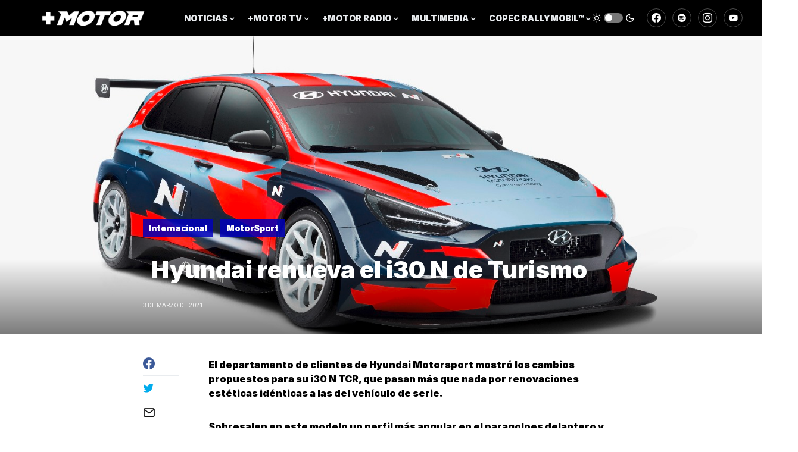

--- FILE ---
content_type: text/html; charset=UTF-8
request_url: https://www.masmotorchile.com/hyundai-renueva-el-i30-n-de-turismo/
body_size: 20707
content:
<!doctype html>
<html lang="es">
<head>
	<meta charset="UTF-8" />
	<meta name="viewport" content="width=device-width, initial-scale=1" />
	<link rel="profile" href="https://gmpg.org/xfn/11" />
	<meta name='robots' content='index, follow, max-image-preview:large, max-snippet:-1, max-video-preview:-1' />

	<!-- This site is optimized with the Yoast SEO plugin v20.13 - https://yoast.com/wordpress/plugins/seo/ -->
	<title>Hyundai renueva el i30 N de Turismo - +Motor Chile</title>
	<link rel="canonical" href="https://www.masmotorchile.com/hyundai-renueva-el-i30-n-de-turismo/" />
	<meta property="og:locale" content="es_ES" />
	<meta property="og:type" content="article" />
	<meta property="og:title" content="Hyundai renueva el i30 N de Turismo - +Motor Chile" />
	<meta property="og:description" content="El departamento de clientes de Hyundai Motorsport mostró los cambios propuestos para su i30 N TCR, que pasan&hellip;" />
	<meta property="og:url" content="https://www.masmotorchile.com/hyundai-renueva-el-i30-n-de-turismo/" />
	<meta property="og:site_name" content="+Motor Chile" />
	<meta property="article:published_time" content="2021-03-03T23:51:51+00:00" />
	<meta property="article:modified_time" content="2021-03-03T23:51:53+00:00" />
	<meta property="og:image" content="https://www.masmotorchile.com/wp-content/uploads/2021/03/Hyundai-i30-N-TCR-2021-1-U.jpg" />
	<meta property="og:image:width" content="1437" />
	<meta property="og:image:height" content="944" />
	<meta property="og:image:type" content="image/jpeg" />
	<meta name="author" content="Juan Cruz Mathus" />
	<meta name="twitter:card" content="summary_large_image" />
	<meta name="twitter:label1" content="Escrito por" />
	<meta name="twitter:data1" content="Juan Cruz Mathus" />
	<meta name="twitter:label2" content="Tiempo de lectura" />
	<meta name="twitter:data2" content="2 minutos" />
	<script type="application/ld+json" class="yoast-schema-graph">{"@context":"https://schema.org","@graph":[{"@type":"WebPage","@id":"https://www.masmotorchile.com/hyundai-renueva-el-i30-n-de-turismo/","url":"https://www.masmotorchile.com/hyundai-renueva-el-i30-n-de-turismo/","name":"Hyundai renueva el i30 N de Turismo - +Motor Chile","isPartOf":{"@id":"https://www.masmotorchile.com/#website"},"primaryImageOfPage":{"@id":"https://www.masmotorchile.com/hyundai-renueva-el-i30-n-de-turismo/#primaryimage"},"image":{"@id":"https://www.masmotorchile.com/hyundai-renueva-el-i30-n-de-turismo/#primaryimage"},"thumbnailUrl":"https://www.masmotorchile.com/wp-content/uploads/2021/03/Hyundai-i30-N-TCR-2021-1-U.jpg","datePublished":"2021-03-03T23:51:51+00:00","dateModified":"2021-03-03T23:51:53+00:00","author":{"@id":"https://www.masmotorchile.com/#/schema/person/50d980cdd679131207dc29496b1b5a0a"},"breadcrumb":{"@id":"https://www.masmotorchile.com/hyundai-renueva-el-i30-n-de-turismo/#breadcrumb"},"inLanguage":"es","potentialAction":[{"@type":"ReadAction","target":["https://www.masmotorchile.com/hyundai-renueva-el-i30-n-de-turismo/"]}]},{"@type":"ImageObject","inLanguage":"es","@id":"https://www.masmotorchile.com/hyundai-renueva-el-i30-n-de-turismo/#primaryimage","url":"https://www.masmotorchile.com/wp-content/uploads/2021/03/Hyundai-i30-N-TCR-2021-1-U.jpg","contentUrl":"https://www.masmotorchile.com/wp-content/uploads/2021/03/Hyundai-i30-N-TCR-2021-1-U.jpg","width":1437,"height":944},{"@type":"BreadcrumbList","@id":"https://www.masmotorchile.com/hyundai-renueva-el-i30-n-de-turismo/#breadcrumb","itemListElement":[{"@type":"ListItem","position":1,"name":"Portada","item":"https://www.masmotorchile.com/"},{"@type":"ListItem","position":2,"name":"Hyundai renueva el i30 N de Turismo"}]},{"@type":"WebSite","@id":"https://www.masmotorchile.com/#website","url":"https://www.masmotorchile.com/","name":"+Motor Chile","description":"","potentialAction":[{"@type":"SearchAction","target":{"@type":"EntryPoint","urlTemplate":"https://www.masmotorchile.com/?s={search_term_string}"},"query-input":"required name=search_term_string"}],"inLanguage":"es"},{"@type":"Person","@id":"https://www.masmotorchile.com/#/schema/person/50d980cdd679131207dc29496b1b5a0a","name":"Juan Cruz Mathus","url":"https://www.masmotorchile.com/author/juan-cruz/"}]}</script>
	<!-- / Yoast SEO plugin. -->


<link rel='dns-prefetch' href='//www.googletagmanager.com' />
<link rel="alternate" type="application/rss+xml" title="+Motor Chile &raquo; Feed" href="https://www.masmotorchile.com/feed/" />
<link rel="alternate" type="application/rss+xml" title="+Motor Chile &raquo; Feed de los comentarios" href="https://www.masmotorchile.com/comments/feed/" />
<link rel="alternate" title="oEmbed (JSON)" type="application/json+oembed" href="https://www.masmotorchile.com/wp-json/oembed/1.0/embed?url=https%3A%2F%2Fwww.masmotorchile.com%2Fhyundai-renueva-el-i30-n-de-turismo%2F" />
<link rel="alternate" title="oEmbed (XML)" type="text/xml+oembed" href="https://www.masmotorchile.com/wp-json/oembed/1.0/embed?url=https%3A%2F%2Fwww.masmotorchile.com%2Fhyundai-renueva-el-i30-n-de-turismo%2F&#038;format=xml" />
			<link rel="preload" href="https://www.masmotorchile.com/wp-content/plugins/canvas/assets/fonts/canvas-icons.woff" as="font" type="font/woff" crossorigin>
			<style id='wp-img-auto-sizes-contain-inline-css' type='text/css'>
img:is([sizes=auto i],[sizes^="auto," i]){contain-intrinsic-size:3000px 1500px}
/*# sourceURL=wp-img-auto-sizes-contain-inline-css */
</style>
<link rel='stylesheet' id='canvas-css' href='https://www.masmotorchile.com/wp-content/plugins/canvas/assets/css/canvas.css?ver=2.4.0' type='text/css' media='all' />
<link rel='alternate stylesheet' id='powerkit-icons-css' href='https://www.masmotorchile.com/wp-content/plugins/powerkit/assets/fonts/powerkit-icons.woff?ver=2.8.7.1' type='text/css' as='font' type='font/wof' crossorigin />
<link rel='stylesheet' id='powerkit-css' href='https://www.masmotorchile.com/wp-content/plugins/powerkit/assets/css/powerkit.css?ver=2.8.7.1' type='text/css' media='all' />
<link rel='stylesheet' id='wp-block-library-css' href='https://www.masmotorchile.com/wp-includes/css/dist/block-library/style.min.css?ver=6.9' type='text/css' media='all' />
<style id='wp-block-image-inline-css' type='text/css'>
.wp-block-image>a,.wp-block-image>figure>a{display:inline-block}.wp-block-image img{box-sizing:border-box;height:auto;max-width:100%;vertical-align:bottom}@media not (prefers-reduced-motion){.wp-block-image img.hide{visibility:hidden}.wp-block-image img.show{animation:show-content-image .4s}}.wp-block-image[style*=border-radius] img,.wp-block-image[style*=border-radius]>a{border-radius:inherit}.wp-block-image.has-custom-border img{box-sizing:border-box}.wp-block-image.aligncenter{text-align:center}.wp-block-image.alignfull>a,.wp-block-image.alignwide>a{width:100%}.wp-block-image.alignfull img,.wp-block-image.alignwide img{height:auto;width:100%}.wp-block-image .aligncenter,.wp-block-image .alignleft,.wp-block-image .alignright,.wp-block-image.aligncenter,.wp-block-image.alignleft,.wp-block-image.alignright{display:table}.wp-block-image .aligncenter>figcaption,.wp-block-image .alignleft>figcaption,.wp-block-image .alignright>figcaption,.wp-block-image.aligncenter>figcaption,.wp-block-image.alignleft>figcaption,.wp-block-image.alignright>figcaption{caption-side:bottom;display:table-caption}.wp-block-image .alignleft{float:left;margin:.5em 1em .5em 0}.wp-block-image .alignright{float:right;margin:.5em 0 .5em 1em}.wp-block-image .aligncenter{margin-left:auto;margin-right:auto}.wp-block-image :where(figcaption){margin-bottom:1em;margin-top:.5em}.wp-block-image.is-style-circle-mask img{border-radius:9999px}@supports ((-webkit-mask-image:none) or (mask-image:none)) or (-webkit-mask-image:none){.wp-block-image.is-style-circle-mask img{border-radius:0;-webkit-mask-image:url('data:image/svg+xml;utf8,<svg viewBox="0 0 100 100" xmlns="http://www.w3.org/2000/svg"><circle cx="50" cy="50" r="50"/></svg>');mask-image:url('data:image/svg+xml;utf8,<svg viewBox="0 0 100 100" xmlns="http://www.w3.org/2000/svg"><circle cx="50" cy="50" r="50"/></svg>');mask-mode:alpha;-webkit-mask-position:center;mask-position:center;-webkit-mask-repeat:no-repeat;mask-repeat:no-repeat;-webkit-mask-size:contain;mask-size:contain}}:root :where(.wp-block-image.is-style-rounded img,.wp-block-image .is-style-rounded img){border-radius:9999px}.wp-block-image figure{margin:0}.wp-lightbox-container{display:flex;flex-direction:column;position:relative}.wp-lightbox-container img{cursor:zoom-in}.wp-lightbox-container img:hover+button{opacity:1}.wp-lightbox-container button{align-items:center;backdrop-filter:blur(16px) saturate(180%);background-color:#5a5a5a40;border:none;border-radius:4px;cursor:zoom-in;display:flex;height:20px;justify-content:center;opacity:0;padding:0;position:absolute;right:16px;text-align:center;top:16px;width:20px;z-index:100}@media not (prefers-reduced-motion){.wp-lightbox-container button{transition:opacity .2s ease}}.wp-lightbox-container button:focus-visible{outline:3px auto #5a5a5a40;outline:3px auto -webkit-focus-ring-color;outline-offset:3px}.wp-lightbox-container button:hover{cursor:pointer;opacity:1}.wp-lightbox-container button:focus{opacity:1}.wp-lightbox-container button:focus,.wp-lightbox-container button:hover,.wp-lightbox-container button:not(:hover):not(:active):not(.has-background){background-color:#5a5a5a40;border:none}.wp-lightbox-overlay{box-sizing:border-box;cursor:zoom-out;height:100vh;left:0;overflow:hidden;position:fixed;top:0;visibility:hidden;width:100%;z-index:100000}.wp-lightbox-overlay .close-button{align-items:center;cursor:pointer;display:flex;justify-content:center;min-height:40px;min-width:40px;padding:0;position:absolute;right:calc(env(safe-area-inset-right) + 16px);top:calc(env(safe-area-inset-top) + 16px);z-index:5000000}.wp-lightbox-overlay .close-button:focus,.wp-lightbox-overlay .close-button:hover,.wp-lightbox-overlay .close-button:not(:hover):not(:active):not(.has-background){background:none;border:none}.wp-lightbox-overlay .lightbox-image-container{height:var(--wp--lightbox-container-height);left:50%;overflow:hidden;position:absolute;top:50%;transform:translate(-50%,-50%);transform-origin:top left;width:var(--wp--lightbox-container-width);z-index:9999999999}.wp-lightbox-overlay .wp-block-image{align-items:center;box-sizing:border-box;display:flex;height:100%;justify-content:center;margin:0;position:relative;transform-origin:0 0;width:100%;z-index:3000000}.wp-lightbox-overlay .wp-block-image img{height:var(--wp--lightbox-image-height);min-height:var(--wp--lightbox-image-height);min-width:var(--wp--lightbox-image-width);width:var(--wp--lightbox-image-width)}.wp-lightbox-overlay .wp-block-image figcaption{display:none}.wp-lightbox-overlay button{background:none;border:none}.wp-lightbox-overlay .scrim{background-color:#fff;height:100%;opacity:.9;position:absolute;width:100%;z-index:2000000}.wp-lightbox-overlay.active{visibility:visible}@media not (prefers-reduced-motion){.wp-lightbox-overlay.active{animation:turn-on-visibility .25s both}.wp-lightbox-overlay.active img{animation:turn-on-visibility .35s both}.wp-lightbox-overlay.show-closing-animation:not(.active){animation:turn-off-visibility .35s both}.wp-lightbox-overlay.show-closing-animation:not(.active) img{animation:turn-off-visibility .25s both}.wp-lightbox-overlay.zoom.active{animation:none;opacity:1;visibility:visible}.wp-lightbox-overlay.zoom.active .lightbox-image-container{animation:lightbox-zoom-in .4s}.wp-lightbox-overlay.zoom.active .lightbox-image-container img{animation:none}.wp-lightbox-overlay.zoom.active .scrim{animation:turn-on-visibility .4s forwards}.wp-lightbox-overlay.zoom.show-closing-animation:not(.active){animation:none}.wp-lightbox-overlay.zoom.show-closing-animation:not(.active) .lightbox-image-container{animation:lightbox-zoom-out .4s}.wp-lightbox-overlay.zoom.show-closing-animation:not(.active) .lightbox-image-container img{animation:none}.wp-lightbox-overlay.zoom.show-closing-animation:not(.active) .scrim{animation:turn-off-visibility .4s forwards}}@keyframes show-content-image{0%{visibility:hidden}99%{visibility:hidden}to{visibility:visible}}@keyframes turn-on-visibility{0%{opacity:0}to{opacity:1}}@keyframes turn-off-visibility{0%{opacity:1;visibility:visible}99%{opacity:0;visibility:visible}to{opacity:0;visibility:hidden}}@keyframes lightbox-zoom-in{0%{transform:translate(calc((-100vw + var(--wp--lightbox-scrollbar-width))/2 + var(--wp--lightbox-initial-left-position)),calc(-50vh + var(--wp--lightbox-initial-top-position))) scale(var(--wp--lightbox-scale))}to{transform:translate(-50%,-50%) scale(1)}}@keyframes lightbox-zoom-out{0%{transform:translate(-50%,-50%) scale(1);visibility:visible}99%{visibility:visible}to{transform:translate(calc((-100vw + var(--wp--lightbox-scrollbar-width))/2 + var(--wp--lightbox-initial-left-position)),calc(-50vh + var(--wp--lightbox-initial-top-position))) scale(var(--wp--lightbox-scale));visibility:hidden}}
/*# sourceURL=https://www.masmotorchile.com/wp-includes/blocks/image/style.min.css */
</style>
<style id='global-styles-inline-css' type='text/css'>
:root{--wp--preset--aspect-ratio--square: 1;--wp--preset--aspect-ratio--4-3: 4/3;--wp--preset--aspect-ratio--3-4: 3/4;--wp--preset--aspect-ratio--3-2: 3/2;--wp--preset--aspect-ratio--2-3: 2/3;--wp--preset--aspect-ratio--16-9: 16/9;--wp--preset--aspect-ratio--9-16: 9/16;--wp--preset--color--black: #000000;--wp--preset--color--cyan-bluish-gray: #abb8c3;--wp--preset--color--white: #FFFFFF;--wp--preset--color--pale-pink: #f78da7;--wp--preset--color--vivid-red: #cf2e2e;--wp--preset--color--luminous-vivid-orange: #ff6900;--wp--preset--color--luminous-vivid-amber: #fcb900;--wp--preset--color--light-green-cyan: #7bdcb5;--wp--preset--color--vivid-green-cyan: #00d084;--wp--preset--color--pale-cyan-blue: #8ed1fc;--wp--preset--color--vivid-cyan-blue: #0693e3;--wp--preset--color--vivid-purple: #9b51e0;--wp--preset--color--blue: #59BACC;--wp--preset--color--green: #58AD69;--wp--preset--color--orange: #FFBC49;--wp--preset--color--red: #e32c26;--wp--preset--color--secondary: #c1c1c1;--wp--preset--color--gray-50: #f8f9fa;--wp--preset--color--gray-100: #f8f9fb;--wp--preset--color--gray-200: #e9ecef;--wp--preset--gradient--vivid-cyan-blue-to-vivid-purple: linear-gradient(135deg,rgb(6,147,227) 0%,rgb(155,81,224) 100%);--wp--preset--gradient--light-green-cyan-to-vivid-green-cyan: linear-gradient(135deg,rgb(122,220,180) 0%,rgb(0,208,130) 100%);--wp--preset--gradient--luminous-vivid-amber-to-luminous-vivid-orange: linear-gradient(135deg,rgb(252,185,0) 0%,rgb(255,105,0) 100%);--wp--preset--gradient--luminous-vivid-orange-to-vivid-red: linear-gradient(135deg,rgb(255,105,0) 0%,rgb(207,46,46) 100%);--wp--preset--gradient--very-light-gray-to-cyan-bluish-gray: linear-gradient(135deg,rgb(238,238,238) 0%,rgb(169,184,195) 100%);--wp--preset--gradient--cool-to-warm-spectrum: linear-gradient(135deg,rgb(74,234,220) 0%,rgb(151,120,209) 20%,rgb(207,42,186) 40%,rgb(238,44,130) 60%,rgb(251,105,98) 80%,rgb(254,248,76) 100%);--wp--preset--gradient--blush-light-purple: linear-gradient(135deg,rgb(255,206,236) 0%,rgb(152,150,240) 100%);--wp--preset--gradient--blush-bordeaux: linear-gradient(135deg,rgb(254,205,165) 0%,rgb(254,45,45) 50%,rgb(107,0,62) 100%);--wp--preset--gradient--luminous-dusk: linear-gradient(135deg,rgb(255,203,112) 0%,rgb(199,81,192) 50%,rgb(65,88,208) 100%);--wp--preset--gradient--pale-ocean: linear-gradient(135deg,rgb(255,245,203) 0%,rgb(182,227,212) 50%,rgb(51,167,181) 100%);--wp--preset--gradient--electric-grass: linear-gradient(135deg,rgb(202,248,128) 0%,rgb(113,206,126) 100%);--wp--preset--gradient--midnight: linear-gradient(135deg,rgb(2,3,129) 0%,rgb(40,116,252) 100%);--wp--preset--font-size--small: 13px;--wp--preset--font-size--medium: 20px;--wp--preset--font-size--large: 36px;--wp--preset--font-size--x-large: 42px;--wp--preset--spacing--20: 0.44rem;--wp--preset--spacing--30: 0.67rem;--wp--preset--spacing--40: 1rem;--wp--preset--spacing--50: 1.5rem;--wp--preset--spacing--60: 2.25rem;--wp--preset--spacing--70: 3.38rem;--wp--preset--spacing--80: 5.06rem;--wp--preset--shadow--natural: 6px 6px 9px rgba(0, 0, 0, 0.2);--wp--preset--shadow--deep: 12px 12px 50px rgba(0, 0, 0, 0.4);--wp--preset--shadow--sharp: 6px 6px 0px rgba(0, 0, 0, 0.2);--wp--preset--shadow--outlined: 6px 6px 0px -3px rgb(255, 255, 255), 6px 6px rgb(0, 0, 0);--wp--preset--shadow--crisp: 6px 6px 0px rgb(0, 0, 0);}:where(.is-layout-flex){gap: 0.5em;}:where(.is-layout-grid){gap: 0.5em;}body .is-layout-flex{display: flex;}.is-layout-flex{flex-wrap: wrap;align-items: center;}.is-layout-flex > :is(*, div){margin: 0;}body .is-layout-grid{display: grid;}.is-layout-grid > :is(*, div){margin: 0;}:where(.wp-block-columns.is-layout-flex){gap: 2em;}:where(.wp-block-columns.is-layout-grid){gap: 2em;}:where(.wp-block-post-template.is-layout-flex){gap: 1.25em;}:where(.wp-block-post-template.is-layout-grid){gap: 1.25em;}.has-black-color{color: var(--wp--preset--color--black) !important;}.has-cyan-bluish-gray-color{color: var(--wp--preset--color--cyan-bluish-gray) !important;}.has-white-color{color: var(--wp--preset--color--white) !important;}.has-pale-pink-color{color: var(--wp--preset--color--pale-pink) !important;}.has-vivid-red-color{color: var(--wp--preset--color--vivid-red) !important;}.has-luminous-vivid-orange-color{color: var(--wp--preset--color--luminous-vivid-orange) !important;}.has-luminous-vivid-amber-color{color: var(--wp--preset--color--luminous-vivid-amber) !important;}.has-light-green-cyan-color{color: var(--wp--preset--color--light-green-cyan) !important;}.has-vivid-green-cyan-color{color: var(--wp--preset--color--vivid-green-cyan) !important;}.has-pale-cyan-blue-color{color: var(--wp--preset--color--pale-cyan-blue) !important;}.has-vivid-cyan-blue-color{color: var(--wp--preset--color--vivid-cyan-blue) !important;}.has-vivid-purple-color{color: var(--wp--preset--color--vivid-purple) !important;}.has-black-background-color{background-color: var(--wp--preset--color--black) !important;}.has-cyan-bluish-gray-background-color{background-color: var(--wp--preset--color--cyan-bluish-gray) !important;}.has-white-background-color{background-color: var(--wp--preset--color--white) !important;}.has-pale-pink-background-color{background-color: var(--wp--preset--color--pale-pink) !important;}.has-vivid-red-background-color{background-color: var(--wp--preset--color--vivid-red) !important;}.has-luminous-vivid-orange-background-color{background-color: var(--wp--preset--color--luminous-vivid-orange) !important;}.has-luminous-vivid-amber-background-color{background-color: var(--wp--preset--color--luminous-vivid-amber) !important;}.has-light-green-cyan-background-color{background-color: var(--wp--preset--color--light-green-cyan) !important;}.has-vivid-green-cyan-background-color{background-color: var(--wp--preset--color--vivid-green-cyan) !important;}.has-pale-cyan-blue-background-color{background-color: var(--wp--preset--color--pale-cyan-blue) !important;}.has-vivid-cyan-blue-background-color{background-color: var(--wp--preset--color--vivid-cyan-blue) !important;}.has-vivid-purple-background-color{background-color: var(--wp--preset--color--vivid-purple) !important;}.has-black-border-color{border-color: var(--wp--preset--color--black) !important;}.has-cyan-bluish-gray-border-color{border-color: var(--wp--preset--color--cyan-bluish-gray) !important;}.has-white-border-color{border-color: var(--wp--preset--color--white) !important;}.has-pale-pink-border-color{border-color: var(--wp--preset--color--pale-pink) !important;}.has-vivid-red-border-color{border-color: var(--wp--preset--color--vivid-red) !important;}.has-luminous-vivid-orange-border-color{border-color: var(--wp--preset--color--luminous-vivid-orange) !important;}.has-luminous-vivid-amber-border-color{border-color: var(--wp--preset--color--luminous-vivid-amber) !important;}.has-light-green-cyan-border-color{border-color: var(--wp--preset--color--light-green-cyan) !important;}.has-vivid-green-cyan-border-color{border-color: var(--wp--preset--color--vivid-green-cyan) !important;}.has-pale-cyan-blue-border-color{border-color: var(--wp--preset--color--pale-cyan-blue) !important;}.has-vivid-cyan-blue-border-color{border-color: var(--wp--preset--color--vivid-cyan-blue) !important;}.has-vivid-purple-border-color{border-color: var(--wp--preset--color--vivid-purple) !important;}.has-vivid-cyan-blue-to-vivid-purple-gradient-background{background: var(--wp--preset--gradient--vivid-cyan-blue-to-vivid-purple) !important;}.has-light-green-cyan-to-vivid-green-cyan-gradient-background{background: var(--wp--preset--gradient--light-green-cyan-to-vivid-green-cyan) !important;}.has-luminous-vivid-amber-to-luminous-vivid-orange-gradient-background{background: var(--wp--preset--gradient--luminous-vivid-amber-to-luminous-vivid-orange) !important;}.has-luminous-vivid-orange-to-vivid-red-gradient-background{background: var(--wp--preset--gradient--luminous-vivid-orange-to-vivid-red) !important;}.has-very-light-gray-to-cyan-bluish-gray-gradient-background{background: var(--wp--preset--gradient--very-light-gray-to-cyan-bluish-gray) !important;}.has-cool-to-warm-spectrum-gradient-background{background: var(--wp--preset--gradient--cool-to-warm-spectrum) !important;}.has-blush-light-purple-gradient-background{background: var(--wp--preset--gradient--blush-light-purple) !important;}.has-blush-bordeaux-gradient-background{background: var(--wp--preset--gradient--blush-bordeaux) !important;}.has-luminous-dusk-gradient-background{background: var(--wp--preset--gradient--luminous-dusk) !important;}.has-pale-ocean-gradient-background{background: var(--wp--preset--gradient--pale-ocean) !important;}.has-electric-grass-gradient-background{background: var(--wp--preset--gradient--electric-grass) !important;}.has-midnight-gradient-background{background: var(--wp--preset--gradient--midnight) !important;}.has-small-font-size{font-size: var(--wp--preset--font-size--small) !important;}.has-medium-font-size{font-size: var(--wp--preset--font-size--medium) !important;}.has-large-font-size{font-size: var(--wp--preset--font-size--large) !important;}.has-x-large-font-size{font-size: var(--wp--preset--font-size--x-large) !important;}
/*# sourceURL=global-styles-inline-css */
</style>

<style id='classic-theme-styles-inline-css' type='text/css'>
/*! This file is auto-generated */
.wp-block-button__link{color:#fff;background-color:#32373c;border-radius:9999px;box-shadow:none;text-decoration:none;padding:calc(.667em + 2px) calc(1.333em + 2px);font-size:1.125em}.wp-block-file__button{background:#32373c;color:#fff;text-decoration:none}
/*# sourceURL=/wp-includes/css/classic-themes.min.css */
</style>
<link rel='stylesheet' id='canvas-block-posts-sidebar-css' href='https://www.masmotorchile.com/wp-content/plugins/canvas/components/posts/block-posts-sidebar/block-posts-sidebar.css?ver=1681999213' type='text/css' media='all' />
<link rel='stylesheet' id='absolute-reviews-css' href='https://www.masmotorchile.com/wp-content/plugins/absolute-reviews/public/css/absolute-reviews-public.css?ver=1.1.1' type='text/css' media='all' />
<link rel='stylesheet' id='advanced-popups-css' href='https://www.masmotorchile.com/wp-content/plugins/advanced-popups/public/css/advanced-popups-public.css?ver=1.1.6' type='text/css' media='all' />
<link rel='stylesheet' id='canvas-block-heading-style-css' href='https://www.masmotorchile.com/wp-content/plugins/canvas/components/content-formatting/block-heading/block.css?ver=1681999213' type='text/css' media='all' />
<link rel='stylesheet' id='canvas-block-list-style-css' href='https://www.masmotorchile.com/wp-content/plugins/canvas/components/content-formatting/block-list/block.css?ver=1681999213' type='text/css' media='all' />
<link rel='stylesheet' id='canvas-block-paragraph-style-css' href='https://www.masmotorchile.com/wp-content/plugins/canvas/components/content-formatting/block-paragraph/block.css?ver=1681999213' type='text/css' media='all' />
<link rel='stylesheet' id='canvas-block-separator-style-css' href='https://www.masmotorchile.com/wp-content/plugins/canvas/components/content-formatting/block-separator/block.css?ver=1681999213' type='text/css' media='all' />
<link rel='stylesheet' id='canvas-block-group-style-css' href='https://www.masmotorchile.com/wp-content/plugins/canvas/components/basic-elements/block-group/block.css?ver=1681999213' type='text/css' media='all' />
<link rel='stylesheet' id='canvas-block-cover-style-css' href='https://www.masmotorchile.com/wp-content/plugins/canvas/components/basic-elements/block-cover/block.css?ver=1681999213' type='text/css' media='all' />
<link rel='stylesheet' id='powerkit-author-box-css' href='https://www.masmotorchile.com/wp-content/plugins/powerkit/modules/author-box/public/css/public-powerkit-author-box.css?ver=2.8.7.1' type='text/css' media='all' />
<link rel='stylesheet' id='powerkit-basic-elements-css' href='https://www.masmotorchile.com/wp-content/plugins/powerkit/modules/basic-elements/public/css/public-powerkit-basic-elements.css?ver=2.8.7.1' type='text/css' media='screen' />
<link rel='stylesheet' id='powerkit-coming-soon-css' href='https://www.masmotorchile.com/wp-content/plugins/powerkit/modules/coming-soon/public/css/public-powerkit-coming-soon.css?ver=2.8.7.1' type='text/css' media='all' />
<link rel='stylesheet' id='powerkit-content-formatting-css' href='https://www.masmotorchile.com/wp-content/plugins/powerkit/modules/content-formatting/public/css/public-powerkit-content-formatting.css?ver=2.8.7.1' type='text/css' media='all' />
<link rel='stylesheet' id='powerkit-сontributors-css' href='https://www.masmotorchile.com/wp-content/plugins/powerkit/modules/contributors/public/css/public-powerkit-contributors.css?ver=2.8.7.1' type='text/css' media='all' />
<link rel='stylesheet' id='powerkit-facebook-css' href='https://www.masmotorchile.com/wp-content/plugins/powerkit/modules/facebook/public/css/public-powerkit-facebook.css?ver=2.8.7.1' type='text/css' media='all' />
<link rel='stylesheet' id='powerkit-featured-categories-css' href='https://www.masmotorchile.com/wp-content/plugins/powerkit/modules/featured-categories/public/css/public-powerkit-featured-categories.css?ver=2.8.7.1' type='text/css' media='all' />
<link rel='stylesheet' id='powerkit-inline-posts-css' href='https://www.masmotorchile.com/wp-content/plugins/powerkit/modules/inline-posts/public/css/public-powerkit-inline-posts.css?ver=2.8.7.1' type='text/css' media='all' />
<link rel='stylesheet' id='powerkit-instagram-css' href='https://www.masmotorchile.com/wp-content/plugins/powerkit/modules/instagram/public/css/public-powerkit-instagram.css?ver=2.8.7.1' type='text/css' media='all' />
<link rel='stylesheet' id='powerkit-justified-gallery-css' href='https://www.masmotorchile.com/wp-content/plugins/powerkit/modules/justified-gallery/public/css/public-powerkit-justified-gallery.css?ver=2.8.7.1' type='text/css' media='all' />
<link rel='stylesheet' id='powerkit-lazyload-css' href='https://www.masmotorchile.com/wp-content/plugins/powerkit/modules/lazyload/public/css/public-powerkit-lazyload.css?ver=2.8.7.1' type='text/css' media='all' />
<link rel='stylesheet' id='glightbox-css' href='https://www.masmotorchile.com/wp-content/plugins/powerkit/modules/lightbox/public/css/glightbox.min.css?ver=2.8.7.1' type='text/css' media='all' />
<link rel='stylesheet' id='powerkit-lightbox-css' href='https://www.masmotorchile.com/wp-content/plugins/powerkit/modules/lightbox/public/css/public-powerkit-lightbox.css?ver=2.8.7.1' type='text/css' media='all' />
<link rel='stylesheet' id='powerkit-opt-in-forms-css' href='https://www.masmotorchile.com/wp-content/plugins/powerkit/modules/opt-in-forms/public/css/public-powerkit-opt-in-forms.css?ver=2.8.7.1' type='text/css' media='all' />
<link rel='stylesheet' id='powerkit-pinterest-css' href='https://www.masmotorchile.com/wp-content/plugins/powerkit/modules/pinterest/public/css/public-powerkit-pinterest.css?ver=2.8.7.1' type='text/css' media='all' />
<link rel='stylesheet' id='powerkit-scroll-to-top-css' href='https://www.masmotorchile.com/wp-content/plugins/powerkit/modules/scroll-to-top/public/css/public-powerkit-scroll-to-top.css?ver=2.8.7.1' type='text/css' media='all' />
<link rel='stylesheet' id='powerkit-share-buttons-css' href='https://www.masmotorchile.com/wp-content/plugins/powerkit/modules/share-buttons/public/css/public-powerkit-share-buttons.css?ver=2.8.7.1' type='text/css' media='all' />
<link rel='stylesheet' id='powerkit-slider-gallery-css' href='https://www.masmotorchile.com/wp-content/plugins/powerkit/modules/slider-gallery/public/css/public-powerkit-slider-gallery.css?ver=2.8.7.1' type='text/css' media='all' />
<link rel='stylesheet' id='powerkit-social-links-css' href='https://www.masmotorchile.com/wp-content/plugins/powerkit/modules/social-links/public/css/public-powerkit-social-links.css?ver=2.8.7.1' type='text/css' media='all' />
<link rel='stylesheet' id='powerkit-table-of-contents-css' href='https://www.masmotorchile.com/wp-content/plugins/powerkit/modules/table-of-contents/public/css/public-powerkit-table-of-contents.css?ver=2.8.7.1' type='text/css' media='all' />
<link rel='stylesheet' id='powerkit-twitter-css' href='https://www.masmotorchile.com/wp-content/plugins/powerkit/modules/twitter/public/css/public-powerkit-twitter.css?ver=2.8.7.1' type='text/css' media='all' />
<link rel='stylesheet' id='powerkit-widget-about-css' href='https://www.masmotorchile.com/wp-content/plugins/powerkit/modules/widget-about/public/css/public-powerkit-widget-about.css?ver=2.8.7.1' type='text/css' media='all' />
<link rel='stylesheet' id='hfe-style-css' href='https://www.masmotorchile.com/wp-content/plugins/header-footer-elementor/assets/css/header-footer-elementor.css?ver=1.6.15' type='text/css' media='all' />
<link rel='stylesheet' id='elementor-icons-css' href='https://www.masmotorchile.com/wp-content/plugins/elementor/assets/lib/eicons/css/elementor-icons.min.css?ver=5.21.0' type='text/css' media='all' />
<link rel='stylesheet' id='elementor-frontend-css' href='https://www.masmotorchile.com/wp-content/plugins/elementor/assets/css/frontend.min.css?ver=3.15.2' type='text/css' media='all' />
<link rel='stylesheet' id='swiper-css' href='https://www.masmotorchile.com/wp-content/plugins/elementor/assets/lib/swiper/css/swiper.min.css?ver=5.3.6' type='text/css' media='all' />
<link rel='stylesheet' id='elementor-post-2418-css' href='https://www.masmotorchile.com/wp-content/uploads/elementor/css/post-2418.css?ver=1744386092' type='text/css' media='all' />
<link rel='stylesheet' id='lae-animate-css' href='https://www.masmotorchile.com/wp-content/plugins/addons-for-elementor/assets/css/lib/animate.css?ver=7.9.1' type='text/css' media='all' />
<link rel='stylesheet' id='lae-sliders-styles-css' href='https://www.masmotorchile.com/wp-content/plugins/addons-for-elementor/assets/css/lib/sliders.min.css?ver=7.9.1' type='text/css' media='all' />
<link rel='stylesheet' id='lae-icomoon-styles-css' href='https://www.masmotorchile.com/wp-content/plugins/addons-for-elementor/assets/css/icomoon.css?ver=7.9.1' type='text/css' media='all' />
<link rel='stylesheet' id='lae-frontend-styles-css' href='https://www.masmotorchile.com/wp-content/plugins/addons-for-elementor/assets/css/lae-frontend.css?ver=7.9.1' type='text/css' media='all' />
<link rel='stylesheet' id='lae-grid-styles-css' href='https://www.masmotorchile.com/wp-content/plugins/addons-for-elementor/assets/css/lae-grid.css?ver=7.9.1' type='text/css' media='all' />
<link rel='stylesheet' id='lae-widgets-styles-css' href='https://www.masmotorchile.com/wp-content/plugins/addons-for-elementor/assets/css/widgets/lae-widgets.min.css?ver=7.9.1' type='text/css' media='all' />
<link rel='stylesheet' id='csco-styles-css' href='https://www.masmotorchile.com/wp-content/themes/newsblock/style.css?ver=1.0.8' type='text/css' media='all' />
<style id='csco-styles-inline-css' type='text/css'>
.searchwp-live-search-no-min-chars:after { content: "Continue typing" }
/*# sourceURL=csco-styles-inline-css */
</style>
<link rel='stylesheet' id='searchwp-live-search-css' href='https://www.masmotorchile.com/wp-content/plugins/searchwp-live-ajax-search/assets/styles/style.css?ver=1.7.6' type='text/css' media='all' />
<link rel='stylesheet' id='wp-block-paragraph-css' href='https://www.masmotorchile.com/wp-includes/blocks/paragraph/style.min.css?ver=6.9' type='text/css' media='all' />
<link rel='stylesheet' id='google-fonts-1-css' href='https://fonts.googleapis.com/css?family=Roboto%3A100%2C100italic%2C200%2C200italic%2C300%2C300italic%2C400%2C400italic%2C500%2C500italic%2C600%2C600italic%2C700%2C700italic%2C800%2C800italic%2C900%2C900italic%7CRoboto+Slab%3A100%2C100italic%2C200%2C200italic%2C300%2C300italic%2C400%2C400italic%2C500%2C500italic%2C600%2C600italic%2C700%2C700italic%2C800%2C800italic%2C900%2C900italic&#038;display=auto&#038;ver=6.9' type='text/css' media='all' />
<link rel='stylesheet' id='elementor-icons-shared-0-css' href='https://www.masmotorchile.com/wp-content/plugins/elementor/assets/lib/font-awesome/css/fontawesome.min.css?ver=5.15.3' type='text/css' media='all' />
<link rel='stylesheet' id='elementor-icons-fa-solid-css' href='https://www.masmotorchile.com/wp-content/plugins/elementor/assets/lib/font-awesome/css/solid.min.css?ver=5.15.3' type='text/css' media='all' />
<link rel="preconnect" href="https://fonts.gstatic.com/" crossorigin><!--n2css--><script type="text/javascript" src="https://www.masmotorchile.com/wp-includes/js/jquery/jquery.min.js?ver=3.7.1" id="jquery-core-js"></script>
<script type="text/javascript" src="https://www.masmotorchile.com/wp-includes/js/jquery/jquery-migrate.min.js?ver=3.4.1" id="jquery-migrate-js"></script>
<script type="text/javascript" src="https://www.masmotorchile.com/wp-content/plugins/advanced-popups/public/js/advanced-popups-public.js?ver=1.1.6" id="advanced-popups-js"></script>

<!-- Fragmento de código de la etiqueta de Google (gtag.js) añadida por Site Kit -->
<!-- Fragmento de código de Google Analytics añadido por Site Kit -->
<script type="text/javascript" src="https://www.googletagmanager.com/gtag/js?id=GT-PJNB7T8P" id="google_gtagjs-js" async></script>
<script type="text/javascript" id="google_gtagjs-js-after">
/* <![CDATA[ */
window.dataLayer = window.dataLayer || [];function gtag(){dataLayer.push(arguments);}
gtag("set","linker",{"domains":["www.masmotorchile.com"]});
gtag("js", new Date());
gtag("set", "developer_id.dZTNiMT", true);
gtag("config", "GT-PJNB7T8P", {"googlesitekit_post_type":"post"});
//# sourceURL=google_gtagjs-js-after
/* ]]> */
</script>
<link rel="https://api.w.org/" href="https://www.masmotorchile.com/wp-json/" /><link rel="alternate" title="JSON" type="application/json" href="https://www.masmotorchile.com/wp-json/wp/v2/posts/4974" /><link rel="EditURI" type="application/rsd+xml" title="RSD" href="https://www.masmotorchile.com/xmlrpc.php?rsd" />
<meta name="generator" content="WordPress 6.9" />
<link rel='shortlink' href='https://www.masmotorchile.com/?p=4974' />
		<link rel="preload" href="https://www.masmotorchile.com/wp-content/plugins/absolute-reviews/fonts/absolute-reviews-icons.woff" as="font" type="font/woff" crossorigin>
		        <script type="text/javascript">
            ( function () {
                window.lae_fs = { can_use_premium_code: false};
            } )();
        </script>
        		<link rel="preload" href="https://www.masmotorchile.com/wp-content/plugins/advanced-popups/fonts/advanced-popups-icons.woff" as="font" type="font/woff" crossorigin>
		
<style type="text/css" media="all" id="canvas-blocks-dynamic-styles">

</style>
<meta name="generator" content="Site Kit by Google 1.168.0" /><!-- Facebook Pixel Code -->
<script>
!function(f,b,e,v,n,t,s)
{if(f.fbq)return;n=f.fbq=function(){n.callMethod?
n.callMethod.apply(n,arguments):n.queue.push(arguments)};
if(!f._fbq)f._fbq=n;n.push=n;n.loaded=!0;n.version='2.0';
n.queue=[];t=b.createElement(e);t.async=!0;
t.src=v;s=b.getElementsByTagName(e)[0];
s.parentNode.insertBefore(t,s)}(window, document,'script',
'https://connect.facebook.net/en_US/fbevents.js');
fbq('init', '581377253267067');
fbq('track', 'PageView');
</script>
<noscript><img height="1" width="1" style="display:none"
src="https://www.facebook.com/tr?id=581377253267067&ev=PageView&noscript=1"
/></noscript>
<!-- End Facebook Pixel Code --><style id='csco-theme-typography'>
	:root {
		/* Base Font */
		--cs-font-base-family: Inter;
		--cs-font-base-size: 1rem;
		--cs-font-base-weight: 400;
		--cs-font-base-style: normal;
		--cs-font-base-letter-spacing: normal;
		--cs-font-base-line-height: 1.5;

		/* Primary Font */
		--cs-font-primary-family: Inter;
		--cs-font-primary-size: 0.875rem;
		--cs-font-primary-weight: 600;
		--cs-font-primary-style: normal;
		--cs-font-primary-letter-spacing: -0.025em;
		--cs-font-primary-text-transform: none;

		/* Secondary Font */
		--cs-font-secondary-family: Inter;
		--cs-font-secondary-size: 0.75rem;
		--cs-font-secondary-weight: 400;
		--cs-font-secondary-style: normal;
		--cs-font-secondary-letter-spacing: normal;
		--cs-font-secondary-text-transform: none;

		/* Category Font */
		--cs-font-category-family: Inter;
		--cs-font-category-size: 0.875rem;
		--cs-font-category-weight: 900;
		--cs-font-category-style: normal;
		--cs-font-category-letter-spacing: -0.025em;
		--cs-font-category-text-transform: none;

		/* Post Meta Font */
		--cs-font-post-meta-family: -apple-system, BlinkMacSystemFont, "Segoe UI", Roboto, Oxygen-Sans, Ubuntu, Cantarell, "Helvetica Neue";
		--cs-font-post-meta-size: 0.6255rem;
		--cs-font-post-meta-weight: 400;
		--cs-font-post-meta-style: normal;
		--cs-font-post-meta-letter-spacing: normal;
		--cs-font-post-meta-text-transform: uppercase;

		/* Input Font */
		--cs-font-input-family: Inter;
		--cs-font-input-size: 0.75rem;
		--cs-font-input-line-height: 1.625rem;
		--cs-font-input-weight: 400;
		--cs-font-input-style: normal;
		--cs-font-input-letter-spacing: normal;
		--cs-font-input-text-transform: none;

		/* Post Subbtitle */
		--cs-font-post-subtitle-family: inherit;
		--cs-font-post-subtitle-size: 1.25rem;
		--cs-font-post-subtitle-letter-spacing: normal;

		/* Post Content */
		--cs-font-post-content-family: Inter;
		--cs-font-post-content-size: 1rem;
		--cs-font-post-content-letter-spacing: normal;

		/* Summary */
		--cs-font-entry-summary-family: Inter;
		--cs-font-entry-summary-size: 1rem;
		--cs-font-entry-summary-letter-spacing: normal;

		/* Entry Excerpt */
		--cs-font-entry-excerpt-family: Inter;
		--cs-font-entry-excerpt-size: 0.875rem;
		--cs-font-entry-excerpt-letter-spacing: normal;

		/* Logos --------------- */

		/* Main Logo */
		--cs-font-main-logo-family: Inter;
		--cs-font-main-logo-size: 1.25rem;
		--cs-font-main-logo-weight: 900;
		--cs-font-main-logo-style: normal;
		--cs-font-main-logo-letter-spacing: -0.025em;
		--cs-font-main-logo-text-transform: uppercase;

		/* Large Logo */
		--cs-font-large-logo-family: Inter;
		--cs-font-large-logo-size: 1.75rem;
		--cs-font-large-logo-weight: 700;
		--cs-font-large-logo-style: normal;
		--cs-font-large-logo-letter-spacing: -0.075em;
		--cs-font-large-logo-text-transform: none;

		/* Footer Logo */
		--cs-font-footer-logo-family: Inter;
		--cs-font-footer-logo-size: 1.25rem;
		--cs-font-footer-logo-weight: 900;
		--cs-font-footer-logo-style: normal;
		--cs-font-footer-logo-letter-spacing: -0.025em;
		--cs-font-footer-logo-text-transform: uppercase;

		/* Headings --------------- */

		/* Headings */
		--cs-font-headings-family: Inter;
		--cs-font-headings-weight: 900;
		--cs-font-headings-style: normal;
		--cs-font-headings-line-height: 1.25;
		--cs-font-headings-letter-spacing: normal;
		--cs-font-headings-text-transform: none;

		/* Styled Heading */
		--cs-font-styled-heading-line-height: 1.3em;

		/* Decorated Heading */
		--cs-font-decorated-heading-family: Inter;
		--cs-font-decorated-heading-font-size: 1.25rem;
		--cs-font-decorated-heading-weight: 900;
		--cs-font-decorated-heading-style: normal;
		--cs-font-decorated-heading-line-height: 1;
		--cs-font-decorated-heading-letter-spacing: normal;
		--cs-font-decorated-heading-text-transform: none;

		/* Menu Font --------------- */

		/* Menu */
		/* Used for main top level menu elements. */
		--cs-font-menu-family: Inter;
		--cs-font-menu-size: 0.875rem;
		--cs-font-menu-weight: 700;
		--cs-font-menu-style: normal;
		--cs-font-menu-letter-spacing: 0px;
		--cs-font-menu-text-transform: uppercase;

		/* Submenu Font */
		/* Used for submenu elements. */
		--cs-font-submenu-family: Inter;
		--cs-font-submenu-size: 0.875rem;
		--cs-font-submenu-weight: 400;
		--cs-font-submenu-style: normal;
		--cs-font-submenu-letter-spacing: 0px;
		--cs-font-submenu-text-transform: none;

		/* Section Headings --------------- */
		--cs-font-section-headings-family: Inter;
		--cs-font-section-headings-size: 1rem;
		--cs-font-section-headings-weight: 900;
		--cs-font-section-headings-style: normal;
		--cs-font-section-headings-letter-spacing: normal;
		--cs-font-section-headings-text-transform: uppercase;
	}

	</style>
<meta name="generator" content="Elementor 3.15.2; features: e_dom_optimization, e_optimized_assets_loading, additional_custom_breakpoints; settings: css_print_method-external, google_font-enabled, font_display-auto">
<link rel="icon" href="https://www.masmotorchile.com/wp-content/uploads/2022/05/cropped-avatar_YT-32x32.jpg" sizes="32x32" />
<link rel="icon" href="https://www.masmotorchile.com/wp-content/uploads/2022/05/cropped-avatar_YT-192x192.jpg" sizes="192x192" />
<link rel="apple-touch-icon" href="https://www.masmotorchile.com/wp-content/uploads/2022/05/cropped-avatar_YT-180x180.jpg" />
<meta name="msapplication-TileImage" content="https://www.masmotorchile.com/wp-content/uploads/2022/05/cropped-avatar_YT-270x270.jpg" />
		<style type="text/css" id="wp-custom-css">
			.cs-page__archive-count {
display: none;
}
.cs-page__subtitle {
	display: none;
}
#marquesina{color: #fff; font-weight: bold;} a {
    color: #e9ecef;}

		</style>
		<style id="kirki-inline-styles">:root, [site-data-scheme="default"]{--cs-color-site-background:#FFFFFF;--cs-color-search-background:#000000;--cs-color-header-background:#000000;--cs-color-submenu-background:#000000;--cs-color-footer-background:#000000;}:root, [data-scheme="default"]{--cs-color-accent:#0000ba;--cs-color-accent-contrast:#ffffff;--cs-color-secondary:#c1c1c1;--cs-palette-color-secondary:#c1c1c1;--cs-color-secondary-contrast:#000000;--cs-color-styled-heading-contrast:#ffffff;--cs-color-styled-heading-hover:#0000ba;--cs-color-styled-heading-hover-contrast:#ffffff;--cs-color-styled-category:rgba(0, 0, 186, 0.85);--cs-color-styled-category-contrast:#ffffff;--cs-color-styled-category-hover:#000000;--cs-color-styled-category-hover-contrast:#FFFFFF;--cs-color-category:#000000;--cs-color-category-hover:#000000;--cs-color-category-underline:rgba(255,255,255,0);--cs-color-button:#000000;--cs-color-button-contrast:#FFFFFF;--cs-color-button-hover:#282828;--cs-color-button-hover-contrast:#FFFFFF;--cs-color-overlay-background:rgba(0,0,0,0.1);}[site-data-scheme="dark"]{--cs-color-site-background:#000000;--cs-color-search-background:#000000;--cs-color-header-background:#000000;--cs-color-submenu-background:#000000;--cs-color-footer-background:#000000;}[data-scheme="dark"]{--cs-color-accent:#0000b8;--cs-color-accent-contrast:#ffffff;--cs-color-secondary:#858585;--cs-palette-color-secondary:#858585;--cs-color-secondary-contrast:#000000;--cs-color-styled-heading:#000000;--cs-color-styled-heading-contrast:#ffffff;--cs-color-styled-heading-hover:#0202b5;--cs-color-styled-heading-hover-contrast:#ffffff;--cs-color-styled-category:#0000b8;--cs-color-styled-category-contrast:#FFFFFF;--cs-color-styled-category-hover:#000000;--cs-color-styled-category-hover-contrast:#ffffff;--cs-color-category:#0000b9;--cs-color-category-hover:#FFFFFF;--cs-color-category-underline:rgba(255,255,255,0);--cs-color-button:#3d3d3d;--cs-color-button-contrast:#FFFFFF;--cs-color-button-hover:#242424;--cs-color-button-hover-contrast:#FFFFFF;--cs-color-overlay-background:rgba(0,0,0,0.25);}:root{--cs-common-border-radius:0;--cs-primary-border-radius:50px;--cs-secondary-border-radius:50%;--cs-styled-category-border-radius:0;--cs-image-border-radius:0px;--cs-header-height:60px;}:root .cnvs-block-section-heading, [data-scheme="default"] .cnvs-block-section-heading, [data-scheme="dark"] [data-scheme="default"] .cnvs-block-section-heading{--cnvs-section-heading-border-color:#e9ecef;}[data-scheme="dark"] .cnvs-block-section-heading{--cnvs-section-heading-border-color:#49494b;}/* cyrillic-ext */
@font-face {
  font-family: 'Inter';
  font-style: normal;
  font-weight: 400;
  font-display: swap;
  src: url(https://www.masmotorchile.com/wp-content/fonts/inter/font) format('woff');
  unicode-range: U+0460-052F, U+1C80-1C8A, U+20B4, U+2DE0-2DFF, U+A640-A69F, U+FE2E-FE2F;
}
/* cyrillic */
@font-face {
  font-family: 'Inter';
  font-style: normal;
  font-weight: 400;
  font-display: swap;
  src: url(https://www.masmotorchile.com/wp-content/fonts/inter/font) format('woff');
  unicode-range: U+0301, U+0400-045F, U+0490-0491, U+04B0-04B1, U+2116;
}
/* greek-ext */
@font-face {
  font-family: 'Inter';
  font-style: normal;
  font-weight: 400;
  font-display: swap;
  src: url(https://www.masmotorchile.com/wp-content/fonts/inter/font) format('woff');
  unicode-range: U+1F00-1FFF;
}
/* greek */
@font-face {
  font-family: 'Inter';
  font-style: normal;
  font-weight: 400;
  font-display: swap;
  src: url(https://www.masmotorchile.com/wp-content/fonts/inter/font) format('woff');
  unicode-range: U+0370-0377, U+037A-037F, U+0384-038A, U+038C, U+038E-03A1, U+03A3-03FF;
}
/* vietnamese */
@font-face {
  font-family: 'Inter';
  font-style: normal;
  font-weight: 400;
  font-display: swap;
  src: url(https://www.masmotorchile.com/wp-content/fonts/inter/font) format('woff');
  unicode-range: U+0102-0103, U+0110-0111, U+0128-0129, U+0168-0169, U+01A0-01A1, U+01AF-01B0, U+0300-0301, U+0303-0304, U+0308-0309, U+0323, U+0329, U+1EA0-1EF9, U+20AB;
}
/* latin-ext */
@font-face {
  font-family: 'Inter';
  font-style: normal;
  font-weight: 400;
  font-display: swap;
  src: url(https://www.masmotorchile.com/wp-content/fonts/inter/font) format('woff');
  unicode-range: U+0100-02BA, U+02BD-02C5, U+02C7-02CC, U+02CE-02D7, U+02DD-02FF, U+0304, U+0308, U+0329, U+1D00-1DBF, U+1E00-1E9F, U+1EF2-1EFF, U+2020, U+20A0-20AB, U+20AD-20C0, U+2113, U+2C60-2C7F, U+A720-A7FF;
}
/* latin */
@font-face {
  font-family: 'Inter';
  font-style: normal;
  font-weight: 400;
  font-display: swap;
  src: url(https://www.masmotorchile.com/wp-content/fonts/inter/font) format('woff');
  unicode-range: U+0000-00FF, U+0131, U+0152-0153, U+02BB-02BC, U+02C6, U+02DA, U+02DC, U+0304, U+0308, U+0329, U+2000-206F, U+20AC, U+2122, U+2191, U+2193, U+2212, U+2215, U+FEFF, U+FFFD;
}
/* cyrillic-ext */
@font-face {
  font-family: 'Inter';
  font-style: normal;
  font-weight: 600;
  font-display: swap;
  src: url(https://www.masmotorchile.com/wp-content/fonts/inter/font) format('woff');
  unicode-range: U+0460-052F, U+1C80-1C8A, U+20B4, U+2DE0-2DFF, U+A640-A69F, U+FE2E-FE2F;
}
/* cyrillic */
@font-face {
  font-family: 'Inter';
  font-style: normal;
  font-weight: 600;
  font-display: swap;
  src: url(https://www.masmotorchile.com/wp-content/fonts/inter/font) format('woff');
  unicode-range: U+0301, U+0400-045F, U+0490-0491, U+04B0-04B1, U+2116;
}
/* greek-ext */
@font-face {
  font-family: 'Inter';
  font-style: normal;
  font-weight: 600;
  font-display: swap;
  src: url(https://www.masmotorchile.com/wp-content/fonts/inter/font) format('woff');
  unicode-range: U+1F00-1FFF;
}
/* greek */
@font-face {
  font-family: 'Inter';
  font-style: normal;
  font-weight: 600;
  font-display: swap;
  src: url(https://www.masmotorchile.com/wp-content/fonts/inter/font) format('woff');
  unicode-range: U+0370-0377, U+037A-037F, U+0384-038A, U+038C, U+038E-03A1, U+03A3-03FF;
}
/* vietnamese */
@font-face {
  font-family: 'Inter';
  font-style: normal;
  font-weight: 600;
  font-display: swap;
  src: url(https://www.masmotorchile.com/wp-content/fonts/inter/font) format('woff');
  unicode-range: U+0102-0103, U+0110-0111, U+0128-0129, U+0168-0169, U+01A0-01A1, U+01AF-01B0, U+0300-0301, U+0303-0304, U+0308-0309, U+0323, U+0329, U+1EA0-1EF9, U+20AB;
}
/* latin-ext */
@font-face {
  font-family: 'Inter';
  font-style: normal;
  font-weight: 600;
  font-display: swap;
  src: url(https://www.masmotorchile.com/wp-content/fonts/inter/font) format('woff');
  unicode-range: U+0100-02BA, U+02BD-02C5, U+02C7-02CC, U+02CE-02D7, U+02DD-02FF, U+0304, U+0308, U+0329, U+1D00-1DBF, U+1E00-1E9F, U+1EF2-1EFF, U+2020, U+20A0-20AB, U+20AD-20C0, U+2113, U+2C60-2C7F, U+A720-A7FF;
}
/* latin */
@font-face {
  font-family: 'Inter';
  font-style: normal;
  font-weight: 600;
  font-display: swap;
  src: url(https://www.masmotorchile.com/wp-content/fonts/inter/font) format('woff');
  unicode-range: U+0000-00FF, U+0131, U+0152-0153, U+02BB-02BC, U+02C6, U+02DA, U+02DC, U+0304, U+0308, U+0329, U+2000-206F, U+20AC, U+2122, U+2191, U+2193, U+2212, U+2215, U+FEFF, U+FFFD;
}
/* cyrillic-ext */
@font-face {
  font-family: 'Inter';
  font-style: normal;
  font-weight: 700;
  font-display: swap;
  src: url(https://www.masmotorchile.com/wp-content/fonts/inter/font) format('woff');
  unicode-range: U+0460-052F, U+1C80-1C8A, U+20B4, U+2DE0-2DFF, U+A640-A69F, U+FE2E-FE2F;
}
/* cyrillic */
@font-face {
  font-family: 'Inter';
  font-style: normal;
  font-weight: 700;
  font-display: swap;
  src: url(https://www.masmotorchile.com/wp-content/fonts/inter/font) format('woff');
  unicode-range: U+0301, U+0400-045F, U+0490-0491, U+04B0-04B1, U+2116;
}
/* greek-ext */
@font-face {
  font-family: 'Inter';
  font-style: normal;
  font-weight: 700;
  font-display: swap;
  src: url(https://www.masmotorchile.com/wp-content/fonts/inter/font) format('woff');
  unicode-range: U+1F00-1FFF;
}
/* greek */
@font-face {
  font-family: 'Inter';
  font-style: normal;
  font-weight: 700;
  font-display: swap;
  src: url(https://www.masmotorchile.com/wp-content/fonts/inter/font) format('woff');
  unicode-range: U+0370-0377, U+037A-037F, U+0384-038A, U+038C, U+038E-03A1, U+03A3-03FF;
}
/* vietnamese */
@font-face {
  font-family: 'Inter';
  font-style: normal;
  font-weight: 700;
  font-display: swap;
  src: url(https://www.masmotorchile.com/wp-content/fonts/inter/font) format('woff');
  unicode-range: U+0102-0103, U+0110-0111, U+0128-0129, U+0168-0169, U+01A0-01A1, U+01AF-01B0, U+0300-0301, U+0303-0304, U+0308-0309, U+0323, U+0329, U+1EA0-1EF9, U+20AB;
}
/* latin-ext */
@font-face {
  font-family: 'Inter';
  font-style: normal;
  font-weight: 700;
  font-display: swap;
  src: url(https://www.masmotorchile.com/wp-content/fonts/inter/font) format('woff');
  unicode-range: U+0100-02BA, U+02BD-02C5, U+02C7-02CC, U+02CE-02D7, U+02DD-02FF, U+0304, U+0308, U+0329, U+1D00-1DBF, U+1E00-1E9F, U+1EF2-1EFF, U+2020, U+20A0-20AB, U+20AD-20C0, U+2113, U+2C60-2C7F, U+A720-A7FF;
}
/* latin */
@font-face {
  font-family: 'Inter';
  font-style: normal;
  font-weight: 700;
  font-display: swap;
  src: url(https://www.masmotorchile.com/wp-content/fonts/inter/font) format('woff');
  unicode-range: U+0000-00FF, U+0131, U+0152-0153, U+02BB-02BC, U+02C6, U+02DA, U+02DC, U+0304, U+0308, U+0329, U+2000-206F, U+20AC, U+2122, U+2191, U+2193, U+2212, U+2215, U+FEFF, U+FFFD;
}
/* cyrillic-ext */
@font-face {
  font-family: 'Inter';
  font-style: normal;
  font-weight: 800;
  font-display: swap;
  src: url(https://www.masmotorchile.com/wp-content/fonts/inter/font) format('woff');
  unicode-range: U+0460-052F, U+1C80-1C8A, U+20B4, U+2DE0-2DFF, U+A640-A69F, U+FE2E-FE2F;
}
/* cyrillic */
@font-face {
  font-family: 'Inter';
  font-style: normal;
  font-weight: 800;
  font-display: swap;
  src: url(https://www.masmotorchile.com/wp-content/fonts/inter/font) format('woff');
  unicode-range: U+0301, U+0400-045F, U+0490-0491, U+04B0-04B1, U+2116;
}
/* greek-ext */
@font-face {
  font-family: 'Inter';
  font-style: normal;
  font-weight: 800;
  font-display: swap;
  src: url(https://www.masmotorchile.com/wp-content/fonts/inter/font) format('woff');
  unicode-range: U+1F00-1FFF;
}
/* greek */
@font-face {
  font-family: 'Inter';
  font-style: normal;
  font-weight: 800;
  font-display: swap;
  src: url(https://www.masmotorchile.com/wp-content/fonts/inter/font) format('woff');
  unicode-range: U+0370-0377, U+037A-037F, U+0384-038A, U+038C, U+038E-03A1, U+03A3-03FF;
}
/* vietnamese */
@font-face {
  font-family: 'Inter';
  font-style: normal;
  font-weight: 800;
  font-display: swap;
  src: url(https://www.masmotorchile.com/wp-content/fonts/inter/font) format('woff');
  unicode-range: U+0102-0103, U+0110-0111, U+0128-0129, U+0168-0169, U+01A0-01A1, U+01AF-01B0, U+0300-0301, U+0303-0304, U+0308-0309, U+0323, U+0329, U+1EA0-1EF9, U+20AB;
}
/* latin-ext */
@font-face {
  font-family: 'Inter';
  font-style: normal;
  font-weight: 800;
  font-display: swap;
  src: url(https://www.masmotorchile.com/wp-content/fonts/inter/font) format('woff');
  unicode-range: U+0100-02BA, U+02BD-02C5, U+02C7-02CC, U+02CE-02D7, U+02DD-02FF, U+0304, U+0308, U+0329, U+1D00-1DBF, U+1E00-1E9F, U+1EF2-1EFF, U+2020, U+20A0-20AB, U+20AD-20C0, U+2113, U+2C60-2C7F, U+A720-A7FF;
}
/* latin */
@font-face {
  font-family: 'Inter';
  font-style: normal;
  font-weight: 800;
  font-display: swap;
  src: url(https://www.masmotorchile.com/wp-content/fonts/inter/font) format('woff');
  unicode-range: U+0000-00FF, U+0131, U+0152-0153, U+02BB-02BC, U+02C6, U+02DA, U+02DC, U+0304, U+0308, U+0329, U+2000-206F, U+20AC, U+2122, U+2191, U+2193, U+2212, U+2215, U+FEFF, U+FFFD;
}
/* cyrillic-ext */
@font-face {
  font-family: 'Inter';
  font-style: normal;
  font-weight: 900;
  font-display: swap;
  src: url(https://www.masmotorchile.com/wp-content/fonts/inter/font) format('woff');
  unicode-range: U+0460-052F, U+1C80-1C8A, U+20B4, U+2DE0-2DFF, U+A640-A69F, U+FE2E-FE2F;
}
/* cyrillic */
@font-face {
  font-family: 'Inter';
  font-style: normal;
  font-weight: 900;
  font-display: swap;
  src: url(https://www.masmotorchile.com/wp-content/fonts/inter/font) format('woff');
  unicode-range: U+0301, U+0400-045F, U+0490-0491, U+04B0-04B1, U+2116;
}
/* greek-ext */
@font-face {
  font-family: 'Inter';
  font-style: normal;
  font-weight: 900;
  font-display: swap;
  src: url(https://www.masmotorchile.com/wp-content/fonts/inter/font) format('woff');
  unicode-range: U+1F00-1FFF;
}
/* greek */
@font-face {
  font-family: 'Inter';
  font-style: normal;
  font-weight: 900;
  font-display: swap;
  src: url(https://www.masmotorchile.com/wp-content/fonts/inter/font) format('woff');
  unicode-range: U+0370-0377, U+037A-037F, U+0384-038A, U+038C, U+038E-03A1, U+03A3-03FF;
}
/* vietnamese */
@font-face {
  font-family: 'Inter';
  font-style: normal;
  font-weight: 900;
  font-display: swap;
  src: url(https://www.masmotorchile.com/wp-content/fonts/inter/font) format('woff');
  unicode-range: U+0102-0103, U+0110-0111, U+0128-0129, U+0168-0169, U+01A0-01A1, U+01AF-01B0, U+0300-0301, U+0303-0304, U+0308-0309, U+0323, U+0329, U+1EA0-1EF9, U+20AB;
}
/* latin-ext */
@font-face {
  font-family: 'Inter';
  font-style: normal;
  font-weight: 900;
  font-display: swap;
  src: url(https://www.masmotorchile.com/wp-content/fonts/inter/font) format('woff');
  unicode-range: U+0100-02BA, U+02BD-02C5, U+02C7-02CC, U+02CE-02D7, U+02DD-02FF, U+0304, U+0308, U+0329, U+1D00-1DBF, U+1E00-1E9F, U+1EF2-1EFF, U+2020, U+20A0-20AB, U+20AD-20C0, U+2113, U+2C60-2C7F, U+A720-A7FF;
}
/* latin */
@font-face {
  font-family: 'Inter';
  font-style: normal;
  font-weight: 900;
  font-display: swap;
  src: url(https://www.masmotorchile.com/wp-content/fonts/inter/font) format('woff');
  unicode-range: U+0000-00FF, U+0131, U+0152-0153, U+02BB-02BC, U+02C6, U+02DA, U+02DC, U+0304, U+0308, U+0329, U+2000-206F, U+20AC, U+2122, U+2191, U+2193, U+2212, U+2215, U+FEFF, U+FFFD;
}/* cyrillic-ext */
@font-face {
  font-family: 'Inter';
  font-style: normal;
  font-weight: 400;
  font-display: swap;
  src: url(https://www.masmotorchile.com/wp-content/fonts/inter/font) format('woff');
  unicode-range: U+0460-052F, U+1C80-1C8A, U+20B4, U+2DE0-2DFF, U+A640-A69F, U+FE2E-FE2F;
}
/* cyrillic */
@font-face {
  font-family: 'Inter';
  font-style: normal;
  font-weight: 400;
  font-display: swap;
  src: url(https://www.masmotorchile.com/wp-content/fonts/inter/font) format('woff');
  unicode-range: U+0301, U+0400-045F, U+0490-0491, U+04B0-04B1, U+2116;
}
/* greek-ext */
@font-face {
  font-family: 'Inter';
  font-style: normal;
  font-weight: 400;
  font-display: swap;
  src: url(https://www.masmotorchile.com/wp-content/fonts/inter/font) format('woff');
  unicode-range: U+1F00-1FFF;
}
/* greek */
@font-face {
  font-family: 'Inter';
  font-style: normal;
  font-weight: 400;
  font-display: swap;
  src: url(https://www.masmotorchile.com/wp-content/fonts/inter/font) format('woff');
  unicode-range: U+0370-0377, U+037A-037F, U+0384-038A, U+038C, U+038E-03A1, U+03A3-03FF;
}
/* vietnamese */
@font-face {
  font-family: 'Inter';
  font-style: normal;
  font-weight: 400;
  font-display: swap;
  src: url(https://www.masmotorchile.com/wp-content/fonts/inter/font) format('woff');
  unicode-range: U+0102-0103, U+0110-0111, U+0128-0129, U+0168-0169, U+01A0-01A1, U+01AF-01B0, U+0300-0301, U+0303-0304, U+0308-0309, U+0323, U+0329, U+1EA0-1EF9, U+20AB;
}
/* latin-ext */
@font-face {
  font-family: 'Inter';
  font-style: normal;
  font-weight: 400;
  font-display: swap;
  src: url(https://www.masmotorchile.com/wp-content/fonts/inter/font) format('woff');
  unicode-range: U+0100-02BA, U+02BD-02C5, U+02C7-02CC, U+02CE-02D7, U+02DD-02FF, U+0304, U+0308, U+0329, U+1D00-1DBF, U+1E00-1E9F, U+1EF2-1EFF, U+2020, U+20A0-20AB, U+20AD-20C0, U+2113, U+2C60-2C7F, U+A720-A7FF;
}
/* latin */
@font-face {
  font-family: 'Inter';
  font-style: normal;
  font-weight: 400;
  font-display: swap;
  src: url(https://www.masmotorchile.com/wp-content/fonts/inter/font) format('woff');
  unicode-range: U+0000-00FF, U+0131, U+0152-0153, U+02BB-02BC, U+02C6, U+02DA, U+02DC, U+0304, U+0308, U+0329, U+2000-206F, U+20AC, U+2122, U+2191, U+2193, U+2212, U+2215, U+FEFF, U+FFFD;
}
/* cyrillic-ext */
@font-face {
  font-family: 'Inter';
  font-style: normal;
  font-weight: 600;
  font-display: swap;
  src: url(https://www.masmotorchile.com/wp-content/fonts/inter/font) format('woff');
  unicode-range: U+0460-052F, U+1C80-1C8A, U+20B4, U+2DE0-2DFF, U+A640-A69F, U+FE2E-FE2F;
}
/* cyrillic */
@font-face {
  font-family: 'Inter';
  font-style: normal;
  font-weight: 600;
  font-display: swap;
  src: url(https://www.masmotorchile.com/wp-content/fonts/inter/font) format('woff');
  unicode-range: U+0301, U+0400-045F, U+0490-0491, U+04B0-04B1, U+2116;
}
/* greek-ext */
@font-face {
  font-family: 'Inter';
  font-style: normal;
  font-weight: 600;
  font-display: swap;
  src: url(https://www.masmotorchile.com/wp-content/fonts/inter/font) format('woff');
  unicode-range: U+1F00-1FFF;
}
/* greek */
@font-face {
  font-family: 'Inter';
  font-style: normal;
  font-weight: 600;
  font-display: swap;
  src: url(https://www.masmotorchile.com/wp-content/fonts/inter/font) format('woff');
  unicode-range: U+0370-0377, U+037A-037F, U+0384-038A, U+038C, U+038E-03A1, U+03A3-03FF;
}
/* vietnamese */
@font-face {
  font-family: 'Inter';
  font-style: normal;
  font-weight: 600;
  font-display: swap;
  src: url(https://www.masmotorchile.com/wp-content/fonts/inter/font) format('woff');
  unicode-range: U+0102-0103, U+0110-0111, U+0128-0129, U+0168-0169, U+01A0-01A1, U+01AF-01B0, U+0300-0301, U+0303-0304, U+0308-0309, U+0323, U+0329, U+1EA0-1EF9, U+20AB;
}
/* latin-ext */
@font-face {
  font-family: 'Inter';
  font-style: normal;
  font-weight: 600;
  font-display: swap;
  src: url(https://www.masmotorchile.com/wp-content/fonts/inter/font) format('woff');
  unicode-range: U+0100-02BA, U+02BD-02C5, U+02C7-02CC, U+02CE-02D7, U+02DD-02FF, U+0304, U+0308, U+0329, U+1D00-1DBF, U+1E00-1E9F, U+1EF2-1EFF, U+2020, U+20A0-20AB, U+20AD-20C0, U+2113, U+2C60-2C7F, U+A720-A7FF;
}
/* latin */
@font-face {
  font-family: 'Inter';
  font-style: normal;
  font-weight: 600;
  font-display: swap;
  src: url(https://www.masmotorchile.com/wp-content/fonts/inter/font) format('woff');
  unicode-range: U+0000-00FF, U+0131, U+0152-0153, U+02BB-02BC, U+02C6, U+02DA, U+02DC, U+0304, U+0308, U+0329, U+2000-206F, U+20AC, U+2122, U+2191, U+2193, U+2212, U+2215, U+FEFF, U+FFFD;
}
/* cyrillic-ext */
@font-face {
  font-family: 'Inter';
  font-style: normal;
  font-weight: 700;
  font-display: swap;
  src: url(https://www.masmotorchile.com/wp-content/fonts/inter/font) format('woff');
  unicode-range: U+0460-052F, U+1C80-1C8A, U+20B4, U+2DE0-2DFF, U+A640-A69F, U+FE2E-FE2F;
}
/* cyrillic */
@font-face {
  font-family: 'Inter';
  font-style: normal;
  font-weight: 700;
  font-display: swap;
  src: url(https://www.masmotorchile.com/wp-content/fonts/inter/font) format('woff');
  unicode-range: U+0301, U+0400-045F, U+0490-0491, U+04B0-04B1, U+2116;
}
/* greek-ext */
@font-face {
  font-family: 'Inter';
  font-style: normal;
  font-weight: 700;
  font-display: swap;
  src: url(https://www.masmotorchile.com/wp-content/fonts/inter/font) format('woff');
  unicode-range: U+1F00-1FFF;
}
/* greek */
@font-face {
  font-family: 'Inter';
  font-style: normal;
  font-weight: 700;
  font-display: swap;
  src: url(https://www.masmotorchile.com/wp-content/fonts/inter/font) format('woff');
  unicode-range: U+0370-0377, U+037A-037F, U+0384-038A, U+038C, U+038E-03A1, U+03A3-03FF;
}
/* vietnamese */
@font-face {
  font-family: 'Inter';
  font-style: normal;
  font-weight: 700;
  font-display: swap;
  src: url(https://www.masmotorchile.com/wp-content/fonts/inter/font) format('woff');
  unicode-range: U+0102-0103, U+0110-0111, U+0128-0129, U+0168-0169, U+01A0-01A1, U+01AF-01B0, U+0300-0301, U+0303-0304, U+0308-0309, U+0323, U+0329, U+1EA0-1EF9, U+20AB;
}
/* latin-ext */
@font-face {
  font-family: 'Inter';
  font-style: normal;
  font-weight: 700;
  font-display: swap;
  src: url(https://www.masmotorchile.com/wp-content/fonts/inter/font) format('woff');
  unicode-range: U+0100-02BA, U+02BD-02C5, U+02C7-02CC, U+02CE-02D7, U+02DD-02FF, U+0304, U+0308, U+0329, U+1D00-1DBF, U+1E00-1E9F, U+1EF2-1EFF, U+2020, U+20A0-20AB, U+20AD-20C0, U+2113, U+2C60-2C7F, U+A720-A7FF;
}
/* latin */
@font-face {
  font-family: 'Inter';
  font-style: normal;
  font-weight: 700;
  font-display: swap;
  src: url(https://www.masmotorchile.com/wp-content/fonts/inter/font) format('woff');
  unicode-range: U+0000-00FF, U+0131, U+0152-0153, U+02BB-02BC, U+02C6, U+02DA, U+02DC, U+0304, U+0308, U+0329, U+2000-206F, U+20AC, U+2122, U+2191, U+2193, U+2212, U+2215, U+FEFF, U+FFFD;
}
/* cyrillic-ext */
@font-face {
  font-family: 'Inter';
  font-style: normal;
  font-weight: 800;
  font-display: swap;
  src: url(https://www.masmotorchile.com/wp-content/fonts/inter/font) format('woff');
  unicode-range: U+0460-052F, U+1C80-1C8A, U+20B4, U+2DE0-2DFF, U+A640-A69F, U+FE2E-FE2F;
}
/* cyrillic */
@font-face {
  font-family: 'Inter';
  font-style: normal;
  font-weight: 800;
  font-display: swap;
  src: url(https://www.masmotorchile.com/wp-content/fonts/inter/font) format('woff');
  unicode-range: U+0301, U+0400-045F, U+0490-0491, U+04B0-04B1, U+2116;
}
/* greek-ext */
@font-face {
  font-family: 'Inter';
  font-style: normal;
  font-weight: 800;
  font-display: swap;
  src: url(https://www.masmotorchile.com/wp-content/fonts/inter/font) format('woff');
  unicode-range: U+1F00-1FFF;
}
/* greek */
@font-face {
  font-family: 'Inter';
  font-style: normal;
  font-weight: 800;
  font-display: swap;
  src: url(https://www.masmotorchile.com/wp-content/fonts/inter/font) format('woff');
  unicode-range: U+0370-0377, U+037A-037F, U+0384-038A, U+038C, U+038E-03A1, U+03A3-03FF;
}
/* vietnamese */
@font-face {
  font-family: 'Inter';
  font-style: normal;
  font-weight: 800;
  font-display: swap;
  src: url(https://www.masmotorchile.com/wp-content/fonts/inter/font) format('woff');
  unicode-range: U+0102-0103, U+0110-0111, U+0128-0129, U+0168-0169, U+01A0-01A1, U+01AF-01B0, U+0300-0301, U+0303-0304, U+0308-0309, U+0323, U+0329, U+1EA0-1EF9, U+20AB;
}
/* latin-ext */
@font-face {
  font-family: 'Inter';
  font-style: normal;
  font-weight: 800;
  font-display: swap;
  src: url(https://www.masmotorchile.com/wp-content/fonts/inter/font) format('woff');
  unicode-range: U+0100-02BA, U+02BD-02C5, U+02C7-02CC, U+02CE-02D7, U+02DD-02FF, U+0304, U+0308, U+0329, U+1D00-1DBF, U+1E00-1E9F, U+1EF2-1EFF, U+2020, U+20A0-20AB, U+20AD-20C0, U+2113, U+2C60-2C7F, U+A720-A7FF;
}
/* latin */
@font-face {
  font-family: 'Inter';
  font-style: normal;
  font-weight: 800;
  font-display: swap;
  src: url(https://www.masmotorchile.com/wp-content/fonts/inter/font) format('woff');
  unicode-range: U+0000-00FF, U+0131, U+0152-0153, U+02BB-02BC, U+02C6, U+02DA, U+02DC, U+0304, U+0308, U+0329, U+2000-206F, U+20AC, U+2122, U+2191, U+2193, U+2212, U+2215, U+FEFF, U+FFFD;
}
/* cyrillic-ext */
@font-face {
  font-family: 'Inter';
  font-style: normal;
  font-weight: 900;
  font-display: swap;
  src: url(https://www.masmotorchile.com/wp-content/fonts/inter/font) format('woff');
  unicode-range: U+0460-052F, U+1C80-1C8A, U+20B4, U+2DE0-2DFF, U+A640-A69F, U+FE2E-FE2F;
}
/* cyrillic */
@font-face {
  font-family: 'Inter';
  font-style: normal;
  font-weight: 900;
  font-display: swap;
  src: url(https://www.masmotorchile.com/wp-content/fonts/inter/font) format('woff');
  unicode-range: U+0301, U+0400-045F, U+0490-0491, U+04B0-04B1, U+2116;
}
/* greek-ext */
@font-face {
  font-family: 'Inter';
  font-style: normal;
  font-weight: 900;
  font-display: swap;
  src: url(https://www.masmotorchile.com/wp-content/fonts/inter/font) format('woff');
  unicode-range: U+1F00-1FFF;
}
/* greek */
@font-face {
  font-family: 'Inter';
  font-style: normal;
  font-weight: 900;
  font-display: swap;
  src: url(https://www.masmotorchile.com/wp-content/fonts/inter/font) format('woff');
  unicode-range: U+0370-0377, U+037A-037F, U+0384-038A, U+038C, U+038E-03A1, U+03A3-03FF;
}
/* vietnamese */
@font-face {
  font-family: 'Inter';
  font-style: normal;
  font-weight: 900;
  font-display: swap;
  src: url(https://www.masmotorchile.com/wp-content/fonts/inter/font) format('woff');
  unicode-range: U+0102-0103, U+0110-0111, U+0128-0129, U+0168-0169, U+01A0-01A1, U+01AF-01B0, U+0300-0301, U+0303-0304, U+0308-0309, U+0323, U+0329, U+1EA0-1EF9, U+20AB;
}
/* latin-ext */
@font-face {
  font-family: 'Inter';
  font-style: normal;
  font-weight: 900;
  font-display: swap;
  src: url(https://www.masmotorchile.com/wp-content/fonts/inter/font) format('woff');
  unicode-range: U+0100-02BA, U+02BD-02C5, U+02C7-02CC, U+02CE-02D7, U+02DD-02FF, U+0304, U+0308, U+0329, U+1D00-1DBF, U+1E00-1E9F, U+1EF2-1EFF, U+2020, U+20A0-20AB, U+20AD-20C0, U+2113, U+2C60-2C7F, U+A720-A7FF;
}
/* latin */
@font-face {
  font-family: 'Inter';
  font-style: normal;
  font-weight: 900;
  font-display: swap;
  src: url(https://www.masmotorchile.com/wp-content/fonts/inter/font) format('woff');
  unicode-range: U+0000-00FF, U+0131, U+0152-0153, U+02BB-02BC, U+02C6, U+02DA, U+02DC, U+0304, U+0308, U+0329, U+2000-206F, U+20AC, U+2122, U+2191, U+2193, U+2212, U+2215, U+FEFF, U+FFFD;
}/* cyrillic-ext */
@font-face {
  font-family: 'Inter';
  font-style: normal;
  font-weight: 400;
  font-display: swap;
  src: url(https://www.masmotorchile.com/wp-content/fonts/inter/font) format('woff');
  unicode-range: U+0460-052F, U+1C80-1C8A, U+20B4, U+2DE0-2DFF, U+A640-A69F, U+FE2E-FE2F;
}
/* cyrillic */
@font-face {
  font-family: 'Inter';
  font-style: normal;
  font-weight: 400;
  font-display: swap;
  src: url(https://www.masmotorchile.com/wp-content/fonts/inter/font) format('woff');
  unicode-range: U+0301, U+0400-045F, U+0490-0491, U+04B0-04B1, U+2116;
}
/* greek-ext */
@font-face {
  font-family: 'Inter';
  font-style: normal;
  font-weight: 400;
  font-display: swap;
  src: url(https://www.masmotorchile.com/wp-content/fonts/inter/font) format('woff');
  unicode-range: U+1F00-1FFF;
}
/* greek */
@font-face {
  font-family: 'Inter';
  font-style: normal;
  font-weight: 400;
  font-display: swap;
  src: url(https://www.masmotorchile.com/wp-content/fonts/inter/font) format('woff');
  unicode-range: U+0370-0377, U+037A-037F, U+0384-038A, U+038C, U+038E-03A1, U+03A3-03FF;
}
/* vietnamese */
@font-face {
  font-family: 'Inter';
  font-style: normal;
  font-weight: 400;
  font-display: swap;
  src: url(https://www.masmotorchile.com/wp-content/fonts/inter/font) format('woff');
  unicode-range: U+0102-0103, U+0110-0111, U+0128-0129, U+0168-0169, U+01A0-01A1, U+01AF-01B0, U+0300-0301, U+0303-0304, U+0308-0309, U+0323, U+0329, U+1EA0-1EF9, U+20AB;
}
/* latin-ext */
@font-face {
  font-family: 'Inter';
  font-style: normal;
  font-weight: 400;
  font-display: swap;
  src: url(https://www.masmotorchile.com/wp-content/fonts/inter/font) format('woff');
  unicode-range: U+0100-02BA, U+02BD-02C5, U+02C7-02CC, U+02CE-02D7, U+02DD-02FF, U+0304, U+0308, U+0329, U+1D00-1DBF, U+1E00-1E9F, U+1EF2-1EFF, U+2020, U+20A0-20AB, U+20AD-20C0, U+2113, U+2C60-2C7F, U+A720-A7FF;
}
/* latin */
@font-face {
  font-family: 'Inter';
  font-style: normal;
  font-weight: 400;
  font-display: swap;
  src: url(https://www.masmotorchile.com/wp-content/fonts/inter/font) format('woff');
  unicode-range: U+0000-00FF, U+0131, U+0152-0153, U+02BB-02BC, U+02C6, U+02DA, U+02DC, U+0304, U+0308, U+0329, U+2000-206F, U+20AC, U+2122, U+2191, U+2193, U+2212, U+2215, U+FEFF, U+FFFD;
}
/* cyrillic-ext */
@font-face {
  font-family: 'Inter';
  font-style: normal;
  font-weight: 600;
  font-display: swap;
  src: url(https://www.masmotorchile.com/wp-content/fonts/inter/font) format('woff');
  unicode-range: U+0460-052F, U+1C80-1C8A, U+20B4, U+2DE0-2DFF, U+A640-A69F, U+FE2E-FE2F;
}
/* cyrillic */
@font-face {
  font-family: 'Inter';
  font-style: normal;
  font-weight: 600;
  font-display: swap;
  src: url(https://www.masmotorchile.com/wp-content/fonts/inter/font) format('woff');
  unicode-range: U+0301, U+0400-045F, U+0490-0491, U+04B0-04B1, U+2116;
}
/* greek-ext */
@font-face {
  font-family: 'Inter';
  font-style: normal;
  font-weight: 600;
  font-display: swap;
  src: url(https://www.masmotorchile.com/wp-content/fonts/inter/font) format('woff');
  unicode-range: U+1F00-1FFF;
}
/* greek */
@font-face {
  font-family: 'Inter';
  font-style: normal;
  font-weight: 600;
  font-display: swap;
  src: url(https://www.masmotorchile.com/wp-content/fonts/inter/font) format('woff');
  unicode-range: U+0370-0377, U+037A-037F, U+0384-038A, U+038C, U+038E-03A1, U+03A3-03FF;
}
/* vietnamese */
@font-face {
  font-family: 'Inter';
  font-style: normal;
  font-weight: 600;
  font-display: swap;
  src: url(https://www.masmotorchile.com/wp-content/fonts/inter/font) format('woff');
  unicode-range: U+0102-0103, U+0110-0111, U+0128-0129, U+0168-0169, U+01A0-01A1, U+01AF-01B0, U+0300-0301, U+0303-0304, U+0308-0309, U+0323, U+0329, U+1EA0-1EF9, U+20AB;
}
/* latin-ext */
@font-face {
  font-family: 'Inter';
  font-style: normal;
  font-weight: 600;
  font-display: swap;
  src: url(https://www.masmotorchile.com/wp-content/fonts/inter/font) format('woff');
  unicode-range: U+0100-02BA, U+02BD-02C5, U+02C7-02CC, U+02CE-02D7, U+02DD-02FF, U+0304, U+0308, U+0329, U+1D00-1DBF, U+1E00-1E9F, U+1EF2-1EFF, U+2020, U+20A0-20AB, U+20AD-20C0, U+2113, U+2C60-2C7F, U+A720-A7FF;
}
/* latin */
@font-face {
  font-family: 'Inter';
  font-style: normal;
  font-weight: 600;
  font-display: swap;
  src: url(https://www.masmotorchile.com/wp-content/fonts/inter/font) format('woff');
  unicode-range: U+0000-00FF, U+0131, U+0152-0153, U+02BB-02BC, U+02C6, U+02DA, U+02DC, U+0304, U+0308, U+0329, U+2000-206F, U+20AC, U+2122, U+2191, U+2193, U+2212, U+2215, U+FEFF, U+FFFD;
}
/* cyrillic-ext */
@font-face {
  font-family: 'Inter';
  font-style: normal;
  font-weight: 700;
  font-display: swap;
  src: url(https://www.masmotorchile.com/wp-content/fonts/inter/font) format('woff');
  unicode-range: U+0460-052F, U+1C80-1C8A, U+20B4, U+2DE0-2DFF, U+A640-A69F, U+FE2E-FE2F;
}
/* cyrillic */
@font-face {
  font-family: 'Inter';
  font-style: normal;
  font-weight: 700;
  font-display: swap;
  src: url(https://www.masmotorchile.com/wp-content/fonts/inter/font) format('woff');
  unicode-range: U+0301, U+0400-045F, U+0490-0491, U+04B0-04B1, U+2116;
}
/* greek-ext */
@font-face {
  font-family: 'Inter';
  font-style: normal;
  font-weight: 700;
  font-display: swap;
  src: url(https://www.masmotorchile.com/wp-content/fonts/inter/font) format('woff');
  unicode-range: U+1F00-1FFF;
}
/* greek */
@font-face {
  font-family: 'Inter';
  font-style: normal;
  font-weight: 700;
  font-display: swap;
  src: url(https://www.masmotorchile.com/wp-content/fonts/inter/font) format('woff');
  unicode-range: U+0370-0377, U+037A-037F, U+0384-038A, U+038C, U+038E-03A1, U+03A3-03FF;
}
/* vietnamese */
@font-face {
  font-family: 'Inter';
  font-style: normal;
  font-weight: 700;
  font-display: swap;
  src: url(https://www.masmotorchile.com/wp-content/fonts/inter/font) format('woff');
  unicode-range: U+0102-0103, U+0110-0111, U+0128-0129, U+0168-0169, U+01A0-01A1, U+01AF-01B0, U+0300-0301, U+0303-0304, U+0308-0309, U+0323, U+0329, U+1EA0-1EF9, U+20AB;
}
/* latin-ext */
@font-face {
  font-family: 'Inter';
  font-style: normal;
  font-weight: 700;
  font-display: swap;
  src: url(https://www.masmotorchile.com/wp-content/fonts/inter/font) format('woff');
  unicode-range: U+0100-02BA, U+02BD-02C5, U+02C7-02CC, U+02CE-02D7, U+02DD-02FF, U+0304, U+0308, U+0329, U+1D00-1DBF, U+1E00-1E9F, U+1EF2-1EFF, U+2020, U+20A0-20AB, U+20AD-20C0, U+2113, U+2C60-2C7F, U+A720-A7FF;
}
/* latin */
@font-face {
  font-family: 'Inter';
  font-style: normal;
  font-weight: 700;
  font-display: swap;
  src: url(https://www.masmotorchile.com/wp-content/fonts/inter/font) format('woff');
  unicode-range: U+0000-00FF, U+0131, U+0152-0153, U+02BB-02BC, U+02C6, U+02DA, U+02DC, U+0304, U+0308, U+0329, U+2000-206F, U+20AC, U+2122, U+2191, U+2193, U+2212, U+2215, U+FEFF, U+FFFD;
}
/* cyrillic-ext */
@font-face {
  font-family: 'Inter';
  font-style: normal;
  font-weight: 800;
  font-display: swap;
  src: url(https://www.masmotorchile.com/wp-content/fonts/inter/font) format('woff');
  unicode-range: U+0460-052F, U+1C80-1C8A, U+20B4, U+2DE0-2DFF, U+A640-A69F, U+FE2E-FE2F;
}
/* cyrillic */
@font-face {
  font-family: 'Inter';
  font-style: normal;
  font-weight: 800;
  font-display: swap;
  src: url(https://www.masmotorchile.com/wp-content/fonts/inter/font) format('woff');
  unicode-range: U+0301, U+0400-045F, U+0490-0491, U+04B0-04B1, U+2116;
}
/* greek-ext */
@font-face {
  font-family: 'Inter';
  font-style: normal;
  font-weight: 800;
  font-display: swap;
  src: url(https://www.masmotorchile.com/wp-content/fonts/inter/font) format('woff');
  unicode-range: U+1F00-1FFF;
}
/* greek */
@font-face {
  font-family: 'Inter';
  font-style: normal;
  font-weight: 800;
  font-display: swap;
  src: url(https://www.masmotorchile.com/wp-content/fonts/inter/font) format('woff');
  unicode-range: U+0370-0377, U+037A-037F, U+0384-038A, U+038C, U+038E-03A1, U+03A3-03FF;
}
/* vietnamese */
@font-face {
  font-family: 'Inter';
  font-style: normal;
  font-weight: 800;
  font-display: swap;
  src: url(https://www.masmotorchile.com/wp-content/fonts/inter/font) format('woff');
  unicode-range: U+0102-0103, U+0110-0111, U+0128-0129, U+0168-0169, U+01A0-01A1, U+01AF-01B0, U+0300-0301, U+0303-0304, U+0308-0309, U+0323, U+0329, U+1EA0-1EF9, U+20AB;
}
/* latin-ext */
@font-face {
  font-family: 'Inter';
  font-style: normal;
  font-weight: 800;
  font-display: swap;
  src: url(https://www.masmotorchile.com/wp-content/fonts/inter/font) format('woff');
  unicode-range: U+0100-02BA, U+02BD-02C5, U+02C7-02CC, U+02CE-02D7, U+02DD-02FF, U+0304, U+0308, U+0329, U+1D00-1DBF, U+1E00-1E9F, U+1EF2-1EFF, U+2020, U+20A0-20AB, U+20AD-20C0, U+2113, U+2C60-2C7F, U+A720-A7FF;
}
/* latin */
@font-face {
  font-family: 'Inter';
  font-style: normal;
  font-weight: 800;
  font-display: swap;
  src: url(https://www.masmotorchile.com/wp-content/fonts/inter/font) format('woff');
  unicode-range: U+0000-00FF, U+0131, U+0152-0153, U+02BB-02BC, U+02C6, U+02DA, U+02DC, U+0304, U+0308, U+0329, U+2000-206F, U+20AC, U+2122, U+2191, U+2193, U+2212, U+2215, U+FEFF, U+FFFD;
}
/* cyrillic-ext */
@font-face {
  font-family: 'Inter';
  font-style: normal;
  font-weight: 900;
  font-display: swap;
  src: url(https://www.masmotorchile.com/wp-content/fonts/inter/font) format('woff');
  unicode-range: U+0460-052F, U+1C80-1C8A, U+20B4, U+2DE0-2DFF, U+A640-A69F, U+FE2E-FE2F;
}
/* cyrillic */
@font-face {
  font-family: 'Inter';
  font-style: normal;
  font-weight: 900;
  font-display: swap;
  src: url(https://www.masmotorchile.com/wp-content/fonts/inter/font) format('woff');
  unicode-range: U+0301, U+0400-045F, U+0490-0491, U+04B0-04B1, U+2116;
}
/* greek-ext */
@font-face {
  font-family: 'Inter';
  font-style: normal;
  font-weight: 900;
  font-display: swap;
  src: url(https://www.masmotorchile.com/wp-content/fonts/inter/font) format('woff');
  unicode-range: U+1F00-1FFF;
}
/* greek */
@font-face {
  font-family: 'Inter';
  font-style: normal;
  font-weight: 900;
  font-display: swap;
  src: url(https://www.masmotorchile.com/wp-content/fonts/inter/font) format('woff');
  unicode-range: U+0370-0377, U+037A-037F, U+0384-038A, U+038C, U+038E-03A1, U+03A3-03FF;
}
/* vietnamese */
@font-face {
  font-family: 'Inter';
  font-style: normal;
  font-weight: 900;
  font-display: swap;
  src: url(https://www.masmotorchile.com/wp-content/fonts/inter/font) format('woff');
  unicode-range: U+0102-0103, U+0110-0111, U+0128-0129, U+0168-0169, U+01A0-01A1, U+01AF-01B0, U+0300-0301, U+0303-0304, U+0308-0309, U+0323, U+0329, U+1EA0-1EF9, U+20AB;
}
/* latin-ext */
@font-face {
  font-family: 'Inter';
  font-style: normal;
  font-weight: 900;
  font-display: swap;
  src: url(https://www.masmotorchile.com/wp-content/fonts/inter/font) format('woff');
  unicode-range: U+0100-02BA, U+02BD-02C5, U+02C7-02CC, U+02CE-02D7, U+02DD-02FF, U+0304, U+0308, U+0329, U+1D00-1DBF, U+1E00-1E9F, U+1EF2-1EFF, U+2020, U+20A0-20AB, U+20AD-20C0, U+2113, U+2C60-2C7F, U+A720-A7FF;
}
/* latin */
@font-face {
  font-family: 'Inter';
  font-style: normal;
  font-weight: 900;
  font-display: swap;
  src: url(https://www.masmotorchile.com/wp-content/fonts/inter/font) format('woff');
  unicode-range: U+0000-00FF, U+0131, U+0152-0153, U+02BB-02BC, U+02C6, U+02DA, U+02DC, U+0304, U+0308, U+0329, U+2000-206F, U+20AC, U+2122, U+2191, U+2193, U+2212, U+2215, U+FEFF, U+FFFD;
}</style><link rel='stylesheet' id='elementor-post-2979-css' href='https://www.masmotorchile.com/wp-content/uploads/elementor/css/post-2979.css?ver=1744386093' type='text/css' media='all' />
<link rel='stylesheet' id='hfe-widgets-style-css' href='https://www.masmotorchile.com/wp-content/plugins/header-footer-elementor/inc/widgets-css/frontend.css?ver=1.6.15' type='text/css' media='all' />
<link rel='stylesheet' id='e-animations-css' href='https://www.masmotorchile.com/wp-content/plugins/elementor/assets/lib/animations/animations.min.css?ver=3.15.2' type='text/css' media='all' />
<link rel='stylesheet' id='elementor-icons-fa-brands-css' href='https://www.masmotorchile.com/wp-content/plugins/elementor/assets/lib/font-awesome/css/brands.min.css?ver=5.15.3' type='text/css' media='all' />
</head>

<body class="wp-singular post-template-default single single-post postid-4974 single-format-standard wp-embed-responsive wp-theme-newsblock dpt ehf-template-newsblock ehf-stylesheet-newsblock cs-page-layout-disabled cs-navbar-sticky-enabled cs-sticky-sidebar-enabled cs-stick-to-bottom elementor-default elementor-kit-2418" data-scheme='default' site-data-scheme='default'>



	<div class="cs-site-overlay"></div>

	<div class="cs-offcanvas">
		<div class="cs-offcanvas__header" data-scheme="dark">
			
			<nav class="cs-offcanvas__nav">
						<div class="cs-logo ">
			<a class="cs-header__logo cs-logo-default " href="https://www.masmotorchile.com/">
				<img src="https://www.masmotorchile.com/wp-content/uploads/2020/10/logo1x.png"  alt="+Motor Chile" >			</a>

									<a class="cs-header__logo cs-logo-dark " href="https://www.masmotorchile.com/">
							<img src="https://www.masmotorchile.com/wp-content/uploads/2020/10/logo1x.png"  alt="+Motor Chile" >						</a>
							</div>
		
				<span class="cs-offcanvas__toggle" role="button"><i class="cs-icon cs-icon-x"></i></span>
			</nav>

					</div>
		<aside class="cs-offcanvas__sidebar">
			<div class="cs-offcanvas__inner cs-offcanvas__area cs-widget-area">
				<div class="widget widget_nav_menu cs-d-lg-none"><div class="menu-menu-motor2020-container"><ul id="menu-menu-motor2020" class="menu"><li id="menu-item-2604" class="menu-item menu-item-type-taxonomy menu-item-object-category current-post-ancestor menu-item-has-children menu-item-2604"><a href="https://www.masmotorchile.com/category/noticias/">Noticias</a>
<ul class="sub-menu">
	<li id="menu-item-2611" class="menu-item menu-item-type-taxonomy menu-item-object-category current-post-ancestor current-menu-parent current-post-parent menu-item-has-children menu-item-2611"><a href="https://www.masmotorchile.com/category/noticias/motorsport/">MotorSport</a>
	<ul class="sub-menu">
		<li id="menu-item-3091" class="menu-item menu-item-type-taxonomy menu-item-object-category menu-item-3091"><a href="https://www.masmotorchile.com/category/noticias/motorsport/wrc/">WRC</a></li>
		<li id="menu-item-3092" class="menu-item menu-item-type-taxonomy menu-item-object-category menu-item-3092"><a href="https://www.masmotorchile.com/category/noticias/motorsport/formula-1/">Formula 1</a></li>
		<li id="menu-item-3093" class="menu-item menu-item-type-taxonomy menu-item-object-category menu-item-3093"><a href="https://www.masmotorchile.com/category/noticias/motorsport/moto-gp/">Moto GP</a></li>
		<li id="menu-item-6053" class="menu-item menu-item-type-taxonomy menu-item-object-category menu-item-6053"><a href="https://www.masmotorchile.com/category/noticias/motorsport/otras-categorias/">Otras Categorías</a></li>
	</ul>
</li>
	<li id="menu-item-2605" class="menu-item menu-item-type-taxonomy menu-item-object-category menu-item-has-children menu-item-2605"><a href="https://www.masmotorchile.com/category/noticias/industria-automotriz/">Industria Automotriz</a>
	<ul class="sub-menu">
		<li id="menu-item-3095" class="menu-item menu-item-type-taxonomy menu-item-object-category menu-item-3095"><a href="https://www.masmotorchile.com/category/noticias/industria-automotriz/nuevos-lanzamientos/">Nuevos Lanzamientos</a></li>
		<li id="menu-item-2607" class="menu-item menu-item-type-taxonomy menu-item-object-category menu-item-2607"><a href="https://www.masmotorchile.com/category/noticias/industria-automotriz/electromovilidad/">Electromovilidad</a></li>
	</ul>
</li>
</ul>
</li>
<li id="menu-item-2597" class="menu-item menu-item-type-taxonomy menu-item-object-category menu-item-has-children menu-item-2597"><a href="https://www.masmotorchile.com/category/motor-tv/">+Motor TV</a>
<ul class="sub-menu">
	<li id="menu-item-26816" class="menu-item menu-item-type-taxonomy menu-item-object-category menu-item-26816"><a href="https://www.masmotorchile.com/category/motor-tv/temporada-2025/">Temporada 2025</a></li>
	<li id="menu-item-24867" class="menu-item menu-item-type-taxonomy menu-item-object-category menu-item-24867"><a href="https://www.masmotorchile.com/category/motor-tv/mas-motor-temporada-2024/">Temporada 2024</a></li>
	<li id="menu-item-24330" class="menu-item menu-item-type-taxonomy menu-item-object-category menu-item-24330"><a href="https://www.masmotorchile.com/category/motor-tv/verano-2024/">Verano 2024</a></li>
	<li id="menu-item-10373" class="menu-item menu-item-type-taxonomy menu-item-object-category menu-item-10373"><a href="https://www.masmotorchile.com/category/motor-tv/temporada-2023/">Temporada 2023</a></li>
	<li id="menu-item-8803" class="menu-item menu-item-type-taxonomy menu-item-object-category menu-item-8803"><a href="https://www.masmotorchile.com/category/motor-tv/temporada-2022/">Temporada 2022</a></li>
	<li id="menu-item-4108" class="menu-item menu-item-type-taxonomy menu-item-object-category menu-item-4108"><a href="https://www.masmotorchile.com/category/motor-tv/temporada-2021-motor-tv/">Temporada 2021</a></li>
	<li id="menu-item-2617" class="menu-item menu-item-type-taxonomy menu-item-object-category menu-item-2617"><a href="https://www.masmotorchile.com/category/motor-tv/temporada-2019/">Temporada 2019</a></li>
</ul>
</li>
<li id="menu-item-2618" class="menu-item menu-item-type-taxonomy menu-item-object-category menu-item-has-children menu-item-2618"><a href="https://www.masmotorchile.com/category/motor-radio/">+Motor Radio</a>
<ul class="sub-menu">
	<li id="menu-item-24791" class="menu-item menu-item-type-taxonomy menu-item-object-category menu-item-24791"><a href="https://www.masmotorchile.com/category/motor-radio/temporada-2024-motor-radio/">Temporada 2024</a></li>
	<li id="menu-item-12391" class="menu-item menu-item-type-taxonomy menu-item-object-category menu-item-12391"><a href="https://www.masmotorchile.com/category/motor-radio/temporada-2023-motor-radio/">Temporada 2023</a></li>
	<li id="menu-item-8885" class="menu-item menu-item-type-taxonomy menu-item-object-category menu-item-8885"><a href="https://www.masmotorchile.com/category/motor-radio/temporada-2022-motor-radio/">Temporada 2022</a></li>
	<li id="menu-item-4074" class="menu-item menu-item-type-taxonomy menu-item-object-category menu-item-4074"><a href="https://www.masmotorchile.com/category/motor-radio/temporada-2021/">Temporada 2021</a></li>
	<li id="menu-item-2619" class="menu-item menu-item-type-taxonomy menu-item-object-category menu-item-2619"><a href="https://www.masmotorchile.com/category/motor-radio/temporada-2020-motor-radio/">Temporada 2020</a></li>
</ul>
</li>
<li id="menu-item-3825" class="menu-item menu-item-type-taxonomy menu-item-object-category menu-item-has-children menu-item-3825"><a href="https://www.masmotorchile.com/category/multimedia/">Multimedia</a>
<ul class="sub-menu">
	<li id="menu-item-6087" class="menu-item menu-item-type-taxonomy menu-item-object-category menu-item-6087"><a href="https://www.masmotorchile.com/category/multimedia/afondo/">#AFondo</a></li>
	<li id="menu-item-3826" class="menu-item menu-item-type-taxonomy menu-item-object-category menu-item-3826"><a href="https://www.masmotorchile.com/category/multimedia/videos-destacados/">Videos destacados</a></li>
</ul>
</li>
<li id="menu-item-5973" class="menu-item menu-item-type-custom menu-item-object-custom menu-item-has-children menu-item-5973"><a href="https://#">Copec RallyMobil™</a>
<ul class="sub-menu">
	<li id="menu-item-5974" class="menu-item menu-item-type-custom menu-item-object-custom menu-item-5974"><a href="https://www.masmotorchile.com/category/copec-rallymobil/">Últimas Noticias</a></li>
</ul>
</li>
</ul></div></div>
							</div>
		</aside>
	</div>
	
<div id="page" class="cs-site">

	
	<div class="cs-site-inner">

		
		
<header class="cs-header cs-header-one" data-scheme="dark">
	<div class="cs-container">
		<div class="cs-header__inner cs-header__inner-desktop">
			<div class="cs-header__col cs-col-left">
								<span class="cs-header__offcanvas-toggle  cs-d-lg-none" role="button">
					<i class="cs-icon cs-icon-menu"></i>
				</span>
					<div class="cs-logo ">
			<a class="cs-header__logo cs-logo-default " href="https://www.masmotorchile.com/">
				<img src="https://www.masmotorchile.com/wp-content/uploads/2020/10/logo1x.png"  alt="+Motor Chile" >			</a>

									<a class="cs-header__logo cs-logo-dark " href="https://www.masmotorchile.com/">
							<img src="https://www.masmotorchile.com/wp-content/uploads/2020/10/logo1x.png"  alt="+Motor Chile" >						</a>
							</div>
		<nav class="cs-header__nav"><ul id="menu-menu-motor2020-1" class="cs-header__nav-inner"><li class="menu-item menu-item-type-taxonomy menu-item-object-category current-post-ancestor menu-item-has-children menu-item-2604"><a href="https://www.masmotorchile.com/category/noticias/"><span>Noticias</span></a>
<ul class="sub-menu" data-scheme="dark">
	<li class="menu-item menu-item-type-taxonomy menu-item-object-category current-post-ancestor current-menu-parent current-post-parent menu-item-has-children menu-item-2611"><a href="https://www.masmotorchile.com/category/noticias/motorsport/">MotorSport</a>
	<ul class="sub-menu" data-scheme="dark">
		<li class="menu-item menu-item-type-taxonomy menu-item-object-category menu-item-3091"><a href="https://www.masmotorchile.com/category/noticias/motorsport/wrc/">WRC</a></li>
		<li class="menu-item menu-item-type-taxonomy menu-item-object-category menu-item-3092"><a href="https://www.masmotorchile.com/category/noticias/motorsport/formula-1/">Formula 1</a></li>
		<li class="menu-item menu-item-type-taxonomy menu-item-object-category menu-item-3093"><a href="https://www.masmotorchile.com/category/noticias/motorsport/moto-gp/">Moto GP</a></li>
		<li class="menu-item menu-item-type-taxonomy menu-item-object-category menu-item-6053"><a href="https://www.masmotorchile.com/category/noticias/motorsport/otras-categorias/">Otras Categorías</a></li>
	</ul>
</li>
	<li class="menu-item menu-item-type-taxonomy menu-item-object-category menu-item-has-children menu-item-2605"><a href="https://www.masmotorchile.com/category/noticias/industria-automotriz/">Industria Automotriz</a>
	<ul class="sub-menu" data-scheme="dark">
		<li class="menu-item menu-item-type-taxonomy menu-item-object-category menu-item-3095"><a href="https://www.masmotorchile.com/category/noticias/industria-automotriz/nuevos-lanzamientos/">Nuevos Lanzamientos</a></li>
		<li class="menu-item menu-item-type-taxonomy menu-item-object-category menu-item-2607"><a href="https://www.masmotorchile.com/category/noticias/industria-automotriz/electromovilidad/">Electromovilidad</a></li>
	</ul>
</li>
</ul>
</li>
<li class="menu-item menu-item-type-taxonomy menu-item-object-category menu-item-has-children menu-item-2597"><a href="https://www.masmotorchile.com/category/motor-tv/"><span>+Motor TV</span></a>
<ul class="sub-menu" data-scheme="dark">
	<li class="menu-item menu-item-type-taxonomy menu-item-object-category menu-item-26816"><a href="https://www.masmotorchile.com/category/motor-tv/temporada-2025/">Temporada 2025</a></li>
	<li class="menu-item menu-item-type-taxonomy menu-item-object-category menu-item-24867"><a href="https://www.masmotorchile.com/category/motor-tv/mas-motor-temporada-2024/">Temporada 2024</a></li>
	<li class="menu-item menu-item-type-taxonomy menu-item-object-category menu-item-24330"><a href="https://www.masmotorchile.com/category/motor-tv/verano-2024/">Verano 2024</a></li>
	<li class="menu-item menu-item-type-taxonomy menu-item-object-category menu-item-10373"><a href="https://www.masmotorchile.com/category/motor-tv/temporada-2023/">Temporada 2023</a></li>
	<li class="menu-item menu-item-type-taxonomy menu-item-object-category menu-item-8803"><a href="https://www.masmotorchile.com/category/motor-tv/temporada-2022/">Temporada 2022</a></li>
	<li class="menu-item menu-item-type-taxonomy menu-item-object-category menu-item-4108"><a href="https://www.masmotorchile.com/category/motor-tv/temporada-2021-motor-tv/">Temporada 2021</a></li>
	<li class="menu-item menu-item-type-taxonomy menu-item-object-category menu-item-2617"><a href="https://www.masmotorchile.com/category/motor-tv/temporada-2019/">Temporada 2019</a></li>
</ul>
</li>
<li class="menu-item menu-item-type-taxonomy menu-item-object-category menu-item-has-children menu-item-2618"><a href="https://www.masmotorchile.com/category/motor-radio/"><span>+Motor Radio</span></a>
<ul class="sub-menu" data-scheme="dark">
	<li class="menu-item menu-item-type-taxonomy menu-item-object-category menu-item-24791"><a href="https://www.masmotorchile.com/category/motor-radio/temporada-2024-motor-radio/">Temporada 2024</a></li>
	<li class="menu-item menu-item-type-taxonomy menu-item-object-category menu-item-12391"><a href="https://www.masmotorchile.com/category/motor-radio/temporada-2023-motor-radio/">Temporada 2023</a></li>
	<li class="menu-item menu-item-type-taxonomy menu-item-object-category menu-item-8885"><a href="https://www.masmotorchile.com/category/motor-radio/temporada-2022-motor-radio/">Temporada 2022</a></li>
	<li class="menu-item menu-item-type-taxonomy menu-item-object-category menu-item-4074"><a href="https://www.masmotorchile.com/category/motor-radio/temporada-2021/">Temporada 2021</a></li>
	<li class="menu-item menu-item-type-taxonomy menu-item-object-category menu-item-2619"><a href="https://www.masmotorchile.com/category/motor-radio/temporada-2020-motor-radio/">Temporada 2020</a></li>
</ul>
</li>
<li class="menu-item menu-item-type-taxonomy menu-item-object-category menu-item-has-children menu-item-3825"><a href="https://www.masmotorchile.com/category/multimedia/"><span>Multimedia</span></a>
<ul class="sub-menu" data-scheme="dark">
	<li class="menu-item menu-item-type-taxonomy menu-item-object-category menu-item-6087"><a href="https://www.masmotorchile.com/category/multimedia/afondo/">#AFondo</a></li>
	<li class="menu-item menu-item-type-taxonomy menu-item-object-category menu-item-3826"><a href="https://www.masmotorchile.com/category/multimedia/videos-destacados/">Videos destacados</a></li>
</ul>
</li>
<li class="menu-item menu-item-type-custom menu-item-object-custom menu-item-has-children menu-item-5973"><a href="https://#"><span>Copec RallyMobil™</span></a>
<ul class="sub-menu" data-scheme="dark">
	<li class="menu-item menu-item-type-custom menu-item-object-custom menu-item-5974"><a href="https://www.masmotorchile.com/category/copec-rallymobil/">Últimas Noticias</a></li>
</ul>
</li>
</ul></nav>			</div>
			<div class="cs-header__col cs-col-right">
							<span role="button" class="cs-header__scheme-toggle cs-site-scheme-toggle">
				<i class="cs-header__scheme-toggle-icon cs-icon cs-icon-sun"></i>
				<span class="cs-header__scheme-toggle-element"></span>
				<i class="cs-header__scheme-toggle-icon cs-icon cs-icon-moon"></i>
			</span>
				<div class="cs-navbar-social-links">
				<div class="pk-social-links-wrap  pk-social-links-template-nav pk-social-links-align-default pk-social-links-scheme-light pk-social-links-titles-disabled pk-social-links-counts-disabled pk-social-links-labels-disabled">
		<div class="pk-social-links-items">
								<div class="pk-social-links-item pk-social-links-facebook  pk-social-links-no-count" data-id="facebook">
						<a href="https://facebook.com/masmotorchile" class="pk-social-links-link" target="_blank" rel="nofollow noopener" aria-label="Facebook">
							<i class="pk-social-links-icon pk-icon pk-icon-facebook"></i>
							
							
							
													</a>
					</div>
										<div class="pk-social-links-item pk-social-links-spotify  pk-social-links-no-count" data-id="spotify">
						<a href="https://open.spotify.com/show/6V09E77uIe1qsiIDVXZZ2o?si=61baa85a481540bd" class="pk-social-links-link" target="_blank" rel="nofollow noopener" aria-label="Spotify">
							<i class="pk-social-links-icon pk-icon pk-icon-spotify"></i>
							
							
							
													</a>
					</div>
										<div class="pk-social-links-item pk-social-links-instagram  pk-social-links-no-count" data-id="instagram">
						<a href="https://www.instagram.com/masmotorchile" class="pk-social-links-link" target="_blank" rel="nofollow noopener" aria-label="Instagram">
							<i class="pk-social-links-icon pk-icon pk-icon-instagram"></i>
							
							
							
													</a>
					</div>
										<div class="pk-social-links-item pk-social-links-youtube  pk-social-links-no-count" data-id="youtube">
						<a href="https://www.youtube.com/user/masmotor2012" class="pk-social-links-link" target="_blank" rel="nofollow noopener" aria-label="YouTube">
							<i class="pk-social-links-icon pk-icon pk-icon-youtube"></i>
							
							
							
													</a>
					</div>
							</div>
	</div>
			</div>
					</div>
		</div>

		
<div class="cs-header__inner cs-header__inner-mobile">
	<div class="cs-header__col cs-col-left">
						<span class="cs-header__offcanvas-toggle  cs-d-lg-none" role="button">
					<i class="cs-icon cs-icon-menu"></i>
				</span>
				</div>
	<div class="cs-header__col cs-col-center">
				<div class="cs-logo ">
			<a class="cs-header__logo cs-logo-default " href="https://www.masmotorchile.com/">
				<img src="https://www.masmotorchile.com/wp-content/uploads/2020/10/logo1x.png"  alt="+Motor Chile" >			</a>

									<a class="cs-header__logo cs-logo-dark " href="https://www.masmotorchile.com/">
							<img src="https://www.masmotorchile.com/wp-content/uploads/2020/10/logo1x.png"  alt="+Motor Chile" >						</a>
							</div>
			</div>
	<div class="cs-header__col cs-col-right">
				<span role="button" class="cs-header__scheme-toggle cs-header__scheme-toggle-mobile cs-site-scheme-toggle">
			<i class="cs-header__scheme-toggle-icon cs-icon cs-icon-sun"></i>
			<i class="cs-header__scheme-toggle-icon cs-icon cs-icon-moon"></i>
		</span>
					</div>
</div>
	</div>

	</header>

		
		<main id="main" class="cs-site-primary">

			
			<div class="cs-site-content cs-sidebar-disabled cs-metabar-enabled section-heading-default-style-1">

				
	<div class="cs-entry__header cs-entry__header-large-overlay cs-overlay-gradient cs-video-wrap">
		<div class="cs-entry__header-wrap cs-ratio-wide" data-scheme="inverse">

							<figure class="cs-entry__overlay-bg cs-overlay-background">
					<img width="1437" height="944" src="[data-uri]" class="attachment-csco-extra-large size-csco-extra-large pk-lazyload wp-post-image" alt="" decoding="async" fetchpriority="high" data-pk-sizes="auto" data-ls-sizes="(max-width: 1437px) 100vw, 1437px" data-pk-src="https://www.masmotorchile.com/wp-content/uploads/2021/03/Hyundai-i30-N-TCR-2021-1-U.jpg" data-pk-srcset="https://www.masmotorchile.com/wp-content/uploads/2021/03/Hyundai-i30-N-TCR-2021-1-U.jpg 1437w, https://www.masmotorchile.com/wp-content/uploads/2021/03/Hyundai-i30-N-TCR-2021-1-U-300x197.jpg 300w, https://www.masmotorchile.com/wp-content/uploads/2021/03/Hyundai-i30-N-TCR-2021-1-U-1024x673.jpg 1024w, https://www.masmotorchile.com/wp-content/uploads/2021/03/Hyundai-i30-N-TCR-2021-1-U-768x505.jpg 768w, https://www.masmotorchile.com/wp-content/uploads/2021/03/Hyundai-i30-N-TCR-2021-1-U-380x250.jpg 380w, https://www.masmotorchile.com/wp-content/uploads/2021/03/Hyundai-i30-N-TCR-2021-1-U-800x526.jpg 800w, https://www.masmotorchile.com/wp-content/uploads/2021/03/Hyundai-i30-N-TCR-2021-1-U-1160x762.jpg 1160w, https://www.masmotorchile.com/wp-content/uploads/2021/03/Hyundai-i30-N-TCR-2021-1-U-760x499.jpg 760w, https://www.masmotorchile.com/wp-content/uploads/2021/03/Hyundai-i30-N-TCR-2021-1-U-600x394.jpg 600w" />				</figure>
			
			<div class="cs-entry__header-inner">

				
				
				<div class="cs-entry__header-info">
					<div class="cs-entry__category"><ul class="post-categories">
	<li><a href="https://www.masmotorchile.com/category/noticias/motorsport/internacional/" rel="category tag">Internacional</a></li>
	<li><a href="https://www.masmotorchile.com/category/noticias/motorsport/" rel="category tag">MotorSport</a></li></ul></div><h1 class="cs-entry__title cs-entry__title-line"><span>Hyundai renueva el i30 N de Turismo</span></h1><div class="cs-entry__post-meta" ><div class="cs-meta-date">3 de marzo de 2021</div></div>				</div>
			</div>
		</div>
	</div>

				<div class="cs-container">

					
					<div id="content" class="cs-main-content">

						
<div id="primary" class="cs-content-area">

	
	
		
			
<div class="cs-entry__wrap">

	
	<div class="cs-entry__container">

						<div class="cs-entry__metabar">
					<div class="cs-entry__metabar-inner">
								<div class="pk-share-buttons-wrap pk-share-buttons-layout-simple pk-share-buttons-scheme-bold-light pk-share-buttons-has-counts pk-share-buttons-has-total-counts pk-share-buttons-metabar-post pk-share-buttons-mode-php pk-share-buttons-mode-rest" data-post-id="4974" data-share-url="https://www.masmotorchile.com/hyundai-renueva-el-i30-n-de-turismo/" >

							<div class="pk-share-buttons-total pk-share-buttons-total-no-count">
												<div class="pk-share-buttons-title pk-font-primary">Total</div>
							<div class="pk-share-buttons-count pk-font-heading">0</div>
							<div class="pk-share-buttons-label pk-font-secondary">Shares</div>
										</div>
				
			<div class="pk-share-buttons-items">

										<div class="pk-share-buttons-item pk-share-buttons-facebook pk-share-buttons-no-count" data-id="facebook">

							<a href="https://www.facebook.com/sharer.php?u=https://www.masmotorchile.com/hyundai-renueva-el-i30-n-de-turismo/" class="pk-share-buttons-link" target="_blank">

																	<i class="pk-share-buttons-icon pk-icon pk-icon-facebook"></i>
								
								
								
																	<span class="pk-share-buttons-count pk-font-secondary">0</span>
															</a>

							
							
													</div>
											<div class="pk-share-buttons-item pk-share-buttons-twitter pk-share-buttons-no-count" data-id="twitter">

							<a href="https://twitter.com/share?&text=Hyundai%20renueva%20el%20i30%20N%20de%20Turismo&via=MasMotorChile&url=https://www.masmotorchile.com/hyundai-renueva-el-i30-n-de-turismo/" class="pk-share-buttons-link" target="_blank">

																	<i class="pk-share-buttons-icon pk-icon pk-icon-twitter"></i>
								
								
								
																	<span class="pk-share-buttons-count pk-font-secondary">0</span>
															</a>

							
							
													</div>
											<div class="pk-share-buttons-item pk-share-buttons-mail pk-share-buttons-no-count" data-id="mail">

							<a href="mailto:?subject=Hyundai%20renueva%20el%20i30%20N%20de%20Turismo&body=Hyundai%20renueva%20el%20i30%20N%20de%20Turismo%20https://www.masmotorchile.com/hyundai-renueva-el-i30-n-de-turismo/" class="pk-share-buttons-link" target="_blank">

																	<i class="pk-share-buttons-icon pk-icon pk-icon-mail"></i>
								
								
								
																	<span class="pk-share-buttons-count pk-font-secondary">0</span>
															</a>

							
							
													</div>
								</div>
		</div>
						</div>
				</div>
				
		<div class="cs-entry__content-wrap">
			
			<div class="entry-content">
				
<p>El departamento de clientes de Hyundai Motorsport mostró los cambios propuestos para su i30 N TCR, que pasan más que nada por renovaciones estéticas idénticas a las del vehículo de serie.</p>



<p>Sobresalen en este modelo un perfil más angular en el paragolpes delantero y luces con LED. En el plano técnico, no hay modificaciones de relevancia.</p>



<p>Diversos campeonatos de TCR alrededor del mundo están cambiando sus planes como consecuencia de la pandemia de covid-19. Así, un país que no se veía particularmente afectado por la situación, como Nueva Zelandia, ha tenido que reducir a un solo evento su temporada inaugural de la especialidad, el que se llevará a cabo en Cromwell el fin de semana del 23 y 24 de abril.</p>



<p>Se desestiman las carreras que se habían previsto para el fin de semana próximo en Timaru y para el 21 de este mes en Teretonga Park ante el retraso logístico para hacer llegar buena parte de los autos desde Europa.</p>



<figure class="wp-block-image size-large"><img  decoding="async"  width="1024"  height="504"  src="[data-uri]"  alt=""  class="wp-image-4976 pk-lazyload"  data-pk-sizes="auto"  data-ls-sizes="(max-width: 1024px) 100vw, 1024px"  data-pk-src="https://www.masmotorchile.com/wp-content/uploads/2021/03/TCR-Espana-2019-1-U-1024x504.jpg"  data-pk-srcset="https://www.masmotorchile.com/wp-content/uploads/2021/03/TCR-Espana-2019-1-U-1024x504.jpg 1024w, https://www.masmotorchile.com/wp-content/uploads/2021/03/TCR-Espana-2019-1-U-300x148.jpg 300w, https://www.masmotorchile.com/wp-content/uploads/2021/03/TCR-Espana-2019-1-U-768x378.jpg 768w, https://www.masmotorchile.com/wp-content/uploads/2021/03/TCR-Espana-2019-1-U-1536x756.jpg 1536w, https://www.masmotorchile.com/wp-content/uploads/2021/03/TCR-Espana-2019-1-U-380x187.jpg 380w, https://www.masmotorchile.com/wp-content/uploads/2021/03/TCR-Espana-2019-1-U-800x394.jpg 800w, https://www.masmotorchile.com/wp-content/uploads/2021/03/TCR-Espana-2019-1-U-1160x571.jpg 1160w, https://www.masmotorchile.com/wp-content/uploads/2021/03/TCR-Espana-2019-1-U-760x374.jpg 760w, https://www.masmotorchile.com/wp-content/uploads/2021/03/TCR-Espana-2019-1-U-1600x788.jpg 1600w, https://www.masmotorchile.com/wp-content/uploads/2021/03/TCR-Espana-2019-1-U-600x295.jpg 600w, https://www.masmotorchile.com/wp-content/uploads/2021/03/TCR-Espana-2019-1-U.jpg 1720w" ></figure>



<p>También se pospuso el inicio del TCR España, que iba a ser el 11 de abril en Jarama, pero que se ha replanteado para el 30 de mayo en Navarra, obligando a que el calendario siga el 5 de julio en el escenario contiguo a Madrid, el 1º de agosto en Aragón, el 19 de septiembre en Valencia y el 14 de noviembre en Barcelona.</p>



<p>Dentro de lo que es esta categoría de Turismo, equipos de la variante eléctrica que se estrenará este año, conocida como Pure ETCR, probaron intensamente esta semana en España.</p>



<figure class="wp-block-image size-large"><img  decoding="async"  width="1024"  height="683"  src="[data-uri]"  alt=""  class="wp-image-4977 pk-lazyload"  data-pk-sizes="auto"  data-ls-sizes="(max-width: 1024px) 100vw, 1024px"  data-pk-src="https://www.masmotorchile.com/wp-content/uploads/2021/03/Cupra-TCR-2021-1-U-1024x683.jpg"  data-pk-srcset="https://www.masmotorchile.com/wp-content/uploads/2021/03/Cupra-TCR-2021-1-U-1024x683.jpg 1024w, https://www.masmotorchile.com/wp-content/uploads/2021/03/Cupra-TCR-2021-1-U-300x200.jpg 300w, https://www.masmotorchile.com/wp-content/uploads/2021/03/Cupra-TCR-2021-1-U-768x512.jpg 768w, https://www.masmotorchile.com/wp-content/uploads/2021/03/Cupra-TCR-2021-1-U-1536x1024.jpg 1536w, https://www.masmotorchile.com/wp-content/uploads/2021/03/Cupra-TCR-2021-1-U-380x253.jpg 380w, https://www.masmotorchile.com/wp-content/uploads/2021/03/Cupra-TCR-2021-1-U-800x533.jpg 800w, https://www.masmotorchile.com/wp-content/uploads/2021/03/Cupra-TCR-2021-1-U-1160x773.jpg 1160w, https://www.masmotorchile.com/wp-content/uploads/2021/03/Cupra-TCR-2021-1-U-760x507.jpg 760w, https://www.masmotorchile.com/wp-content/uploads/2021/03/Cupra-TCR-2021-1-U-1600x1067.jpg 1600w, https://www.masmotorchile.com/wp-content/uploads/2021/03/Cupra-TCR-2021-1-U-600x400.jpg 600w, https://www.masmotorchile.com/wp-content/uploads/2021/03/Cupra-TCR-2021-1-U.jpg 1620w" ></figure>



<p>Días después de entrenar juntos en el circuito Motorland Aragón, CUPRA Racing y Hyundai se trasladaron a Italia para otros tres días de ensayos en Vallelunga, cerca de Roma.</p>



<p>Los catalanes Jordi Gené y Mikel Azcona se repartieron en la conducción del e-Racer, mientras que Augusto Farfus y Jean-Karl Vernay hicieron lo propio con el Veloster N.</p>



<figure class="wp-block-image size-large"><img  loading="lazy"  decoding="async"  width="800"  height="534"  src="[data-uri]"  alt=""  class="wp-image-4978 pk-lazyload"  data-pk-sizes="auto"  data-ls-sizes="auto, (max-width: 800px) 100vw, 800px"  data-pk-src="https://www.masmotorchile.com/wp-content/uploads/2021/03/Hyundai-Veloster-Pure-TCR-2021-1-U.jpg"  data-pk-srcset="https://www.masmotorchile.com/wp-content/uploads/2021/03/Hyundai-Veloster-Pure-TCR-2021-1-U.jpg 800w, https://www.masmotorchile.com/wp-content/uploads/2021/03/Hyundai-Veloster-Pure-TCR-2021-1-U-300x200.jpg 300w, https://www.masmotorchile.com/wp-content/uploads/2021/03/Hyundai-Veloster-Pure-TCR-2021-1-U-768x513.jpg 768w, https://www.masmotorchile.com/wp-content/uploads/2021/03/Hyundai-Veloster-Pure-TCR-2021-1-U-380x254.jpg 380w, https://www.masmotorchile.com/wp-content/uploads/2021/03/Hyundai-Veloster-Pure-TCR-2021-1-U-760x507.jpg 760w, https://www.masmotorchile.com/wp-content/uploads/2021/03/Hyundai-Veloster-Pure-TCR-2021-1-U-600x401.jpg 600w" ></figure>



<p>Ambas escuadras aprovecharon para intentar diversas configuraciones de chasis para mejorar la maniobrabilidad, recurriendo para ellos tanto al trazado largo de 4.085 metros como al corto de 1.746, que fue mojado artificialmente para simular condiciones de lluvia.</p>
		<div class="pk-share-buttons-wrap pk-share-buttons-layout-simple pk-share-buttons-scheme-bold-light pk-share-buttons-has-counts pk-share-buttons-highlight-text pk-share-buttons-mode-none" data-post-id="4974" data-share-url="https://www.masmotorchile.com/hyundai-renueva-el-i30-n-de-turismo/" data-scheme="default">

			
			<div class="pk-share-buttons-items">

										<div class="pk-share-buttons-item pk-share-buttons-facebook pk-share-buttons-no-count" data-id="facebook">

							<a href="https://www.facebook.com/sharer.php?t=--SHARETEXT--&u=https://www.masmotorchile.com/hyundai-renueva-el-i30-n-de-turismo/" class="pk-share-buttons-link" target="_blank">

																	<i class="pk-share-buttons-icon pk-icon pk-icon-facebook"></i>
								
								
								
																	<span class="pk-share-buttons-count pk-font-secondary">0</span>
															</a>

							
							
													</div>
											<div class="pk-share-buttons-item pk-share-buttons-mail pk-share-buttons-no-count" data-id="mail">

							<a href="mailto:?subject=Hyundai%20renueva%20el%20i30%20N%20de%20Turismo&body=--SHARETEXT--%20https://www.masmotorchile.com/hyundai-renueva-el-i30-n-de-turismo/" class="pk-share-buttons-link" target="_blank">

																	<i class="pk-share-buttons-icon pk-icon pk-icon-mail"></i>
								
								
								
																	<span class="pk-share-buttons-count pk-font-secondary">0</span>
															</a>

							
							
													</div>
								</div>
		</div>
				</div>

						<div class="cs-entry__after-share-buttons">
						<div class="pk-share-buttons-wrap pk-share-buttons-layout-simple pk-share-buttons-scheme-bold-bg pk-share-buttons-has-counts pk-share-buttons-has-total-counts pk-share-buttons-after-post pk-share-buttons-mode-php pk-share-buttons-mode-rest" data-post-id="4974" data-share-url="https://www.masmotorchile.com/hyundai-renueva-el-i30-n-de-turismo/" >

							<div class="pk-share-buttons-total pk-share-buttons-total-no-count">
												<div class="pk-share-buttons-title pk-font-primary">Total</div>
							<div class="pk-share-buttons-count pk-font-heading">0</div>
							<div class="pk-share-buttons-label pk-font-secondary">Shares</div>
										</div>
				
			<div class="pk-share-buttons-items">

										<div class="pk-share-buttons-item pk-share-buttons-facebook pk-share-buttons-no-count" data-id="facebook">

							<a href="https://www.facebook.com/sharer.php?u=https://www.masmotorchile.com/hyundai-renueva-el-i30-n-de-turismo/" class="pk-share-buttons-link" target="_blank">

																	<i class="pk-share-buttons-icon pk-icon pk-icon-facebook"></i>
								
								
																	<span class="pk-share-buttons-label pk-font-primary">Compartir</span>
								
																	<span class="pk-share-buttons-count pk-font-secondary">0</span>
															</a>

							
							
													</div>
											<div class="pk-share-buttons-item pk-share-buttons-twitter pk-share-buttons-no-count" data-id="twitter">

							<a href="https://twitter.com/share?&text=Hyundai%20renueva%20el%20i30%20N%20de%20Turismo&via=MasMotorChile&url=https://www.masmotorchile.com/hyundai-renueva-el-i30-n-de-turismo/" class="pk-share-buttons-link" target="_blank">

																	<i class="pk-share-buttons-icon pk-icon pk-icon-twitter"></i>
								
								
																	<span class="pk-share-buttons-label pk-font-primary">Tweet</span>
								
																	<span class="pk-share-buttons-count pk-font-secondary">0</span>
															</a>

							
							
													</div>
											<div class="pk-share-buttons-item pk-share-buttons-mail pk-share-buttons-no-count" data-id="mail">

							<a href="mailto:?subject=Hyundai%20renueva%20el%20i30%20N%20de%20Turismo&body=Hyundai%20renueva%20el%20i30%20N%20de%20Turismo%20https://www.masmotorchile.com/hyundai-renueva-el-i30-n-de-turismo/" class="pk-share-buttons-link" target="_blank">

																	<i class="pk-share-buttons-icon pk-icon pk-icon-mail"></i>
								
								
																	<span class="pk-share-buttons-label pk-font-primary">Enviar por mail</span>
								
																	<span class="pk-share-buttons-count pk-font-secondary">0</span>
															</a>

							
							
													</div>
								</div>
		</div>
				</div>
					</div>

		
	</div>

	</div>

		
	
	
</div>


							
						</div>

						
					</div>

					
				</div>

				
			</main>

		
		
<footer class="cs-footer cs-footer-one" data-scheme="dark">
	
	<div class="cs-container">
		<div class="cs-footer__item">
			<div class="cs-footer__col cs-col-left">
				<div class="cs-footer__inner">
							<div class="cs-logo">
			<a class="cs-footer__logo cs-logo-once" href="https://www.masmotorchile.com/">
				+Motor Chile			</a>

					</div>
		
								<div class="cs-footer__desc">
						<div data-elementor-type="wp-post" data-elementor-id="2979" class="elementor elementor-2979">
									<footer class="elementor-section elementor-top-section elementor-element elementor-element-f953c80 elementor-section-full_width elementor-section-content-middle elementor-section-stretched elementor-section-height-default elementor-section-height-default" data-id="f953c80" data-element_type="section" data-settings="{&quot;stretch_section&quot;:&quot;section-stretched&quot;,&quot;background_background&quot;:&quot;classic&quot;}">
						<div class="elementor-container elementor-column-gap-default">
					<div class="elementor-column elementor-col-25 elementor-top-column elementor-element elementor-element-5c1cf03" data-id="5c1cf03" data-element_type="column">
			<div class="elementor-widget-wrap elementor-element-populated">
								<div class="elementor-element elementor-element-8c956eb elementor-widget elementor-widget-image" data-id="8c956eb" data-element_type="widget" data-widget_type="image.default">
				<div class="elementor-widget-container">
															<img width="1008" height="204" src="[data-uri]" class="attachment-large size-large wp-image-2580 pk-lazyload" alt="" loading="lazy" data-pk-sizes="auto" data-ls-sizes="auto, (max-width: 1008px) 100vw, 1008px" data-pk-src="https://www.masmotorchile.com/wp-content/uploads/2020/10/logo1x.png" data-pk-srcset="https://www.masmotorchile.com/wp-content/uploads/2020/10/logo1x.png 1008w, https://www.masmotorchile.com/wp-content/uploads/2020/10/logo1x-300x61.png 300w, https://www.masmotorchile.com/wp-content/uploads/2020/10/logo1x-768x155.png 768w, https://www.masmotorchile.com/wp-content/uploads/2020/10/logo1x-380x77.png 380w, https://www.masmotorchile.com/wp-content/uploads/2020/10/logo1x-800x162.png 800w" />															</div>
				</div>
				<div class="elementor-element elementor-element-1af829e elementor-widget elementor-widget-copyright" data-id="1af829e" data-element_type="widget" data-settings="{&quot;align&quot;:&quot;center&quot;}" data-widget_type="copyright.default">
				<div class="elementor-widget-container">
					<div class="hfe-copyright-wrapper">
							<span>Copyright © 2026 Todos los derechos reservados.</span>
					</div>
				</div>
				</div>
					</div>
		</div>
				<div class="elementor-column elementor-col-25 elementor-top-column elementor-element elementor-element-d28607d" data-id="d28607d" data-element_type="column">
			<div class="elementor-widget-wrap elementor-element-populated">
								<div class="elementor-element elementor-element-52b61b8 elementor-widget elementor-widget-image" data-id="52b61b8" data-element_type="widget" data-widget_type="image.default">
				<div class="elementor-widget-container">
															<img width="1024" height="454" src="[data-uri]" class="attachment-large size-large wp-image-11012 pk-lazyload" alt="" loading="lazy" data-pk-sizes="auto" data-ls-sizes="auto, (max-width: 1024px) 100vw, 1024px" data-pk-src="https://www.masmotorchile.com/wp-content/uploads/2020/10/Mobil_1_H_RGB_R-TM-1024x454.png" data-pk-srcset="https://www.masmotorchile.com/wp-content/uploads/2020/10/Mobil_1_H_RGB_R-TM-1024x454.png 1024w, https://www.masmotorchile.com/wp-content/uploads/2020/10/Mobil_1_H_RGB_R-TM-300x133.png 300w, https://www.masmotorchile.com/wp-content/uploads/2020/10/Mobil_1_H_RGB_R-TM-768x341.png 768w, https://www.masmotorchile.com/wp-content/uploads/2020/10/Mobil_1_H_RGB_R-TM-380x169.png 380w, https://www.masmotorchile.com/wp-content/uploads/2020/10/Mobil_1_H_RGB_R-TM-800x355.png 800w, https://www.masmotorchile.com/wp-content/uploads/2020/10/Mobil_1_H_RGB_R-TM-1160x514.png 1160w, https://www.masmotorchile.com/wp-content/uploads/2020/10/Mobil_1_H_RGB_R-TM-760x337.png 760w, https://www.masmotorchile.com/wp-content/uploads/2020/10/Mobil_1_H_RGB_R-TM-600x266.png 600w, https://www.masmotorchile.com/wp-content/uploads/2020/10/Mobil_1_H_RGB_R-TM.png 1461w" />															</div>
				</div>
					</div>
		</div>
				<div class="elementor-column elementor-col-25 elementor-top-column elementor-element elementor-element-ab6c091" data-id="ab6c091" data-element_type="column">
			<div class="elementor-widget-wrap elementor-element-populated">
								<div class="elementor-element elementor-element-8b1917f elementor-widget elementor-widget-image" data-id="8b1917f" data-element_type="widget" data-widget_type="image.default">
				<div class="elementor-widget-container">
															<img width="1024" height="481" src="[data-uri]" class="attachment-large size-large wp-image-11013 pk-lazyload" alt="" loading="lazy" data-pk-sizes="auto" data-ls-sizes="auto, (max-width: 1024px) 100vw, 1024px" data-pk-src="https://www.masmotorchile.com/wp-content/uploads/2020/10/Copec-2023-Blanco-1024x481.png" data-pk-srcset="https://www.masmotorchile.com/wp-content/uploads/2020/10/Copec-2023-Blanco-1024x481.png 1024w, https://www.masmotorchile.com/wp-content/uploads/2020/10/Copec-2023-Blanco-300x141.png 300w, https://www.masmotorchile.com/wp-content/uploads/2020/10/Copec-2023-Blanco-768x361.png 768w, https://www.masmotorchile.com/wp-content/uploads/2020/10/Copec-2023-Blanco-1536x722.png 1536w, https://www.masmotorchile.com/wp-content/uploads/2020/10/Copec-2023-Blanco-2048x963.png 2048w, https://www.masmotorchile.com/wp-content/uploads/2020/10/Copec-2023-Blanco-380x179.png 380w, https://www.masmotorchile.com/wp-content/uploads/2020/10/Copec-2023-Blanco-800x376.png 800w, https://www.masmotorchile.com/wp-content/uploads/2020/10/Copec-2023-Blanco-1160x545.png 1160w, https://www.masmotorchile.com/wp-content/uploads/2020/10/Copec-2023-Blanco-760x357.png 760w, https://www.masmotorchile.com/wp-content/uploads/2020/10/Copec-2023-Blanco-1600x752.png 1600w, https://www.masmotorchile.com/wp-content/uploads/2020/10/Copec-2023-Blanco-2320x1090.png 2320w, https://www.masmotorchile.com/wp-content/uploads/2020/10/Copec-2023-Blanco-600x282.png 600w, https://www.masmotorchile.com/wp-content/uploads/2020/10/Copec-2023-Blanco.png 2832w" />															</div>
				</div>
					</div>
		</div>
				<div class="elementor-column elementor-col-25 elementor-top-column elementor-element elementor-element-7a2f071" data-id="7a2f071" data-element_type="column">
			<div class="elementor-widget-wrap elementor-element-populated">
								<div class="elementor-element elementor-element-2e7f47f elementor-shape-rounded elementor-grid-0 e-grid-align-center elementor-widget elementor-widget-social-icons" data-id="2e7f47f" data-element_type="widget" data-widget_type="social-icons.default">
				<div class="elementor-widget-container">
					<div class="elementor-social-icons-wrapper elementor-grid">
							<span class="elementor-grid-item">
					<a class="elementor-icon elementor-social-icon elementor-social-icon-facebook elementor-animation-shrink elementor-repeater-item-1b5f4cf" href="https://www.facebook.com/masmotorchile/" target="_blank">
						<span class="elementor-screen-only">Facebook</span>
						<i class="fab fa-facebook"></i>					</a>
				</span>
							<span class="elementor-grid-item">
					<a class="elementor-icon elementor-social-icon elementor-social-icon-twitter elementor-animation-shrink elementor-repeater-item-f417d58" href="https://twitter.com/MasMotorChile" target="_blank">
						<span class="elementor-screen-only">Twitter</span>
						<i class="fab fa-twitter"></i>					</a>
				</span>
							<span class="elementor-grid-item">
					<a class="elementor-icon elementor-social-icon elementor-social-icon-youtube elementor-animation-shrink elementor-repeater-item-5a2f156" href="https://www.youtube.com/user/masmotor2012" target="_blank">
						<span class="elementor-screen-only">Youtube</span>
						<i class="fab fa-youtube"></i>					</a>
				</span>
							<span class="elementor-grid-item">
					<a class="elementor-icon elementor-social-icon elementor-social-icon-instagram elementor-animation-shrink elementor-repeater-item-03f55bb" href="https://www.instagram.com/masmotorchile" target="_blank">
						<span class="elementor-screen-only">Instagram</span>
						<i class="fab fa-instagram"></i>					</a>
				</span>
					</div>
				</div>
				</div>
					</div>
		</div>
							</div>
		</footer>
							</div>
					</div>
							</div>
			</div>
			<div class="cs-footer__col cs-col-center">
							</div>
			<div class="cs-footer__col cs-col-right">
							</div>
		</div>
	</div>
</footer>

		
	</div>

	
</div>


<script type="speculationrules">
{"prefetch":[{"source":"document","where":{"and":[{"href_matches":"/*"},{"not":{"href_matches":["/wp-*.php","/wp-admin/*","/wp-content/uploads/*","/wp-content/*","/wp-content/plugins/*","/wp-content/themes/newsblock/*","/*\\?(.+)"]}},{"not":{"selector_matches":"a[rel~=\"nofollow\"]"}},{"not":{"selector_matches":".no-prefetch, .no-prefetch a"}}]},"eagerness":"conservative"}]}
</script>
			<a href="#top" class="pk-scroll-to-top">
				<i class="pk-icon pk-icon-up"></i>
			</a>
					<div class="pk-mobile-share-overlay">
						<div class="pk-share-buttons-wrap pk-share-buttons-layout-horizontal pk-share-buttons-scheme-default pk-share-buttons-has-counts pk-share-buttons-has-total-counts pk-share-buttons-mobile-share pk-share-buttons-mode-none" data-post-id="4974" data-share-url="https://www.masmotorchile.com/hyundai-renueva-el-i30-n-de-turismo/" >

							<div class="pk-share-buttons-total pk-share-buttons-total-no-count">
												<div class="pk-share-buttons-title pk-font-primary">Total</div>
							<div class="pk-share-buttons-count pk-font-heading">0</div>
							<div class="pk-share-buttons-label pk-font-secondary">Share</div>
										</div>
				
			<div class="pk-share-buttons-items">

										<div class="pk-share-buttons-item pk-share-buttons-facebook pk-share-buttons-no-count" data-id="facebook">

							<a href="https://www.facebook.com/sharer.php?u=https://www.masmotorchile.com/hyundai-renueva-el-i30-n-de-turismo/" class="pk-share-buttons-link" target="_blank">

																	<i class="pk-share-buttons-icon pk-icon pk-icon-facebook"></i>
								
								
								
																	<span class="pk-share-buttons-count pk-font-secondary">0</span>
															</a>

							
							
													</div>
											<div class="pk-share-buttons-item pk-share-buttons-twitter pk-share-buttons-no-count" data-id="twitter">

							<a href="https://twitter.com/share?&text=Hyundai%20renueva%20el%20i30%20N%20de%20Turismo&via=MasMotorChile&url=https://www.masmotorchile.com/hyundai-renueva-el-i30-n-de-turismo/" class="pk-share-buttons-link" target="_blank">

																	<i class="pk-share-buttons-icon pk-icon pk-icon-twitter"></i>
								
								
								
																	<span class="pk-share-buttons-count pk-font-secondary">0</span>
															</a>

							
							
													</div>
											<div class="pk-share-buttons-item pk-share-buttons-mail pk-share-buttons-no-count" data-id="mail">

							<a href="mailto:?subject=Hyundai%20renueva%20el%20i30%20N%20de%20Turismo&body=Hyundai%20renueva%20el%20i30%20N%20de%20Turismo%20https://www.masmotorchile.com/hyundai-renueva-el-i30-n-de-turismo/" class="pk-share-buttons-link" target="_blank">

																	<i class="pk-share-buttons-icon pk-icon pk-icon-mail"></i>
								
								
								
																	<span class="pk-share-buttons-count pk-font-secondary">0</span>
															</a>

							
							
													</div>
								</div>
		</div>
				</div>
					<div id="fb-root"></div>
		<script>( function( d, s, id ) {
			var js, fjs = d.getElementsByTagName( s )[0];
			if ( d.getElementById( id ) ) return;
			js = d.createElement( s ); js.id = id;
			js.src = "//connect.facebook.net/es_ES/sdk.js#xfbml=1&version=v2.5&appId=305449883698649";
			fjs.parentNode.insertBefore( js, fjs );
		}( document, 'script', 'facebook-jssdk' ) );</script>
	        <script>
            var _SEARCHWP_LIVE_AJAX_SEARCH_BLOCKS = true;
            var _SEARCHWP_LIVE_AJAX_SEARCH_ENGINE = 'default';
            var _SEARCHWP_LIVE_AJAX_SEARCH_CONFIG = 'default';
        </script>
        <script type="text/javascript" src="https://www.masmotorchile.com/wp-content/plugins/powerkit/modules/basic-elements/public/js/public-powerkit-basic-elements.js?ver=4.0.0" id="powerkit-basic-elements-js"></script>
<script type="text/javascript" src="https://www.masmotorchile.com/wp-content/plugins/canvas/components/justified-gallery/block/jquery.justifiedGallery.min.js?ver=2.4.0" id="justifiedgallery-js"></script>
<script type="text/javascript" id="powerkit-justified-gallery-js-extra">
/* <![CDATA[ */
var powerkitJG = {"rtl":""};
//# sourceURL=powerkit-justified-gallery-js-extra
/* ]]> */
</script>
<script type="text/javascript" src="https://www.masmotorchile.com/wp-content/plugins/powerkit/modules/justified-gallery/public/js/public-powerkit-justified-gallery.js?ver=2.8.7.1" id="powerkit-justified-gallery-js"></script>
<script type="text/javascript" src="https://www.masmotorchile.com/wp-content/plugins/powerkit/modules/lazyload/public/js/lazysizes.config.js?ver=6.9" id="lazysizes.config-js"></script>
<script type="text/javascript" src="https://www.masmotorchile.com/wp-content/plugins/powerkit/modules/lazyload/public/js/lazysizes.min.js?ver=6.9" id="lazysizes-js"></script>
<script type="text/javascript" src="https://www.masmotorchile.com/wp-includes/js/imagesloaded.min.js?ver=5.0.0" id="imagesloaded-js"></script>
<script type="text/javascript" src="https://www.masmotorchile.com/wp-content/plugins/powerkit/modules/lightbox/public/js/glightbox.min.js?ver=2.8.7.1" id="glightbox-js"></script>
<script type="text/javascript" id="powerkit-lightbox-js-extra">
/* <![CDATA[ */
var powerkit_lightbox_localize = {"text_previous":"Previous","text_next":"Next","text_close":"Close","text_loading":"Loading","text_counter":"of","single_image_selectors":".entry-content img","gallery_selectors":".wp-block-gallery, .gallery","exclude_selectors":"","zoom_icon":"true"};
//# sourceURL=powerkit-lightbox-js-extra
/* ]]> */
</script>
<script type="text/javascript" src="https://www.masmotorchile.com/wp-content/plugins/powerkit/modules/lightbox/public/js/public-powerkit-lightbox.js?ver=2.8.7.1" id="powerkit-lightbox-js"></script>
<script type="text/javascript" id="powerkit-opt-in-forms-js-extra">
/* <![CDATA[ */
var opt_in = {"ajax_url":"https://www.masmotorchile.com/wp-admin/admin-ajax.php","warning_privacy":"Please confirm that you agree with our policies."};
//# sourceURL=powerkit-opt-in-forms-js-extra
/* ]]> */
</script>
<script type="text/javascript" src="https://www.masmotorchile.com/wp-content/plugins/powerkit/modules/opt-in-forms/public/js/public-powerkit-opt-in-forms.js?ver=2.8.7.1" id="powerkit-opt-in-forms-js"></script>
<script type="text/javascript" async="async" defer="defer" src="//assets.pinterest.com/js/pinit.js?ver=6.9" id="powerkit-pinterest-js"></script>
<script type="text/javascript" id="powerkit-pin-it-js-extra">
/* <![CDATA[ */
var powerkit_pinit_localize = {"image_selectors":".entry-content img","exclude_selectors":".cnvs-block-row,.cnvs-block-section,.cnvs-block-posts .entry-thumbnail,.cnvs-post-thumbnail,.pk-block-author,.pk-featured-categories img,.pk-inline-posts-container img,.pk-instagram-image,.pk-subscribe-image,.wp-block-cover,.pk-block-posts,.cs-posts-area__main,.cs-entry","only_hover":"true"};
//# sourceURL=powerkit-pin-it-js-extra
/* ]]> */
</script>
<script type="text/javascript" src="https://www.masmotorchile.com/wp-content/plugins/powerkit/modules/pinterest/public/js/public-powerkit-pin-it.js?ver=2.8.7.1" id="powerkit-pin-it-js"></script>
<script type="text/javascript" src="https://www.masmotorchile.com/wp-content/plugins/powerkit/modules/scroll-to-top/public/js/public-powerkit-scroll-to-top.js?ver=2.8.7.1" id="powerkit-scroll-to-top-js"></script>
<script type="text/javascript" src="https://www.masmotorchile.com/wp-content/plugins/powerkit/modules/share-buttons/public/js/public-powerkit-share-buttons.js?ver=2.8.7.1" id="powerkit-share-buttons-js"></script>
<script type="text/javascript" src="https://www.masmotorchile.com/wp-content/plugins/canvas/components/slider-gallery/block/flickity.pkgd.min.js?ver=2.4.0" id="flickity-js"></script>
<script type="text/javascript" id="powerkit-slider-gallery-js-extra">
/* <![CDATA[ */
var powerkit_sg_flickity = {"page_info_sep":" of "};
//# sourceURL=powerkit-slider-gallery-js-extra
/* ]]> */
</script>
<script type="text/javascript" src="https://www.masmotorchile.com/wp-content/plugins/powerkit/modules/slider-gallery/public/js/public-powerkit-slider-gallery.js?ver=2.8.7.1" id="powerkit-slider-gallery-js"></script>
<script type="text/javascript" id="powerkit-table-of-contents-js-extra">
/* <![CDATA[ */
var powerkit_toc_config = {"label_show":"Show","label_hide":"Hide"};
//# sourceURL=powerkit-table-of-contents-js-extra
/* ]]> */
</script>
<script type="text/javascript" src="https://www.masmotorchile.com/wp-content/plugins/powerkit/modules/table-of-contents/public/js/public-powerkit-table-of-contents.js?ver=2.8.7.1" id="powerkit-table-of-contents-js"></script>
<script type="text/javascript" id="csco-scripts-js-extra">
/* <![CDATA[ */
var csLocalize = {"darkMode":"true"};
var csco_ajax_nextpost = {"type":"ajax_restapi","not_in":[4974],"next_post":"4970","current_user":"0","nonce":"3b65e55b4f","rest_url":"https://www.masmotorchile.com/wp-json/csco/v1/more-nextpost","url":"https://www.masmotorchile.com/wp-admin/admin-ajax.php"};
var csco_mega_menu = {"rest_url":"https://www.masmotorchile.com/wp-json/csco/v1/menu-posts"};
//# sourceURL=csco-scripts-js-extra
/* ]]> */
</script>
<script type="text/javascript" src="https://www.masmotorchile.com/wp-content/themes/newsblock/assets/js/scripts.js?ver=1.0.8" id="csco-scripts-js"></script>
<script type="text/javascript" id="swp-live-search-client-js-extra">
/* <![CDATA[ */
var searchwp_live_search_params = [];
searchwp_live_search_params = {"ajaxurl":"https:\/\/www.masmotorchile.com\/wp-admin\/admin-ajax.php","origin_id":4974,"config":{"default":{"engine":"default","input":{"delay":300,"min_chars":3},"results":{"position":"bottom","width":"auto","offset":{"x":0,"y":5}},"spinner":{"lines":12,"length":8,"width":3,"radius":8,"scale":1,"corners":1,"color":"#424242","fadeColor":"transparent","speed":1,"rotate":0,"animation":"searchwp-spinner-line-fade-quick","direction":1,"zIndex":2000000000,"className":"spinner","top":"50%","left":"50%","shadow":"0 0 1px transparent","position":"absolute"}}},"msg_no_config_found":"\u00a1No se ha encontrado una configuraci\u00f3n v\u00e1lida de SearchWP Live Search!","aria_instructions":"Cuando los resultados del completado autom\u00e1tico est\u00e9n disponibles, usa las flechas hacia arriba y hacia abajo para revisarlos y la tecla \u00abIntro\u00bb para ir a la p\u00e1gina deseada. Los usuarios de dispositivos t\u00e1ctiles, explorad tocando o con gestos de deslizamiento."};;
//# sourceURL=swp-live-search-client-js-extra
/* ]]> */
</script>
<script type="text/javascript" src="https://www.masmotorchile.com/wp-content/plugins/searchwp-live-ajax-search/assets/javascript/dist/script.min.js?ver=1.7.6" id="swp-live-search-client-js"></script>
<script type="text/javascript" src="https://www.masmotorchile.com/wp-content/plugins/elementor/assets/js/webpack.runtime.min.js?ver=3.15.2" id="elementor-webpack-runtime-js"></script>
<script type="text/javascript" src="https://www.masmotorchile.com/wp-content/plugins/elementor/assets/js/frontend-modules.min.js?ver=3.15.2" id="elementor-frontend-modules-js"></script>
<script type="text/javascript" src="https://www.masmotorchile.com/wp-content/plugins/elementor/assets/lib/waypoints/waypoints.min.js?ver=4.0.2" id="elementor-waypoints-js"></script>
<script type="text/javascript" src="https://www.masmotorchile.com/wp-includes/js/jquery/ui/core.min.js?ver=1.13.3" id="jquery-ui-core-js"></script>
<script type="text/javascript" id="elementor-frontend-js-before">
/* <![CDATA[ */
var elementorFrontendConfig = {"environmentMode":{"edit":false,"wpPreview":false,"isScriptDebug":false},"i18n":{"shareOnFacebook":"Compartir en Facebook","shareOnTwitter":"Compartir en Twitter","pinIt":"Pinear","download":"Descargar","downloadImage":"Descargar imagen","fullscreen":"Pantalla completa","zoom":"Zoom","share":"Compartir","playVideo":"Reproducir v\u00eddeo","previous":"Anterior","next":"Siguiente","close":"Cerrar","a11yCarouselWrapperAriaLabel":"Carrusel | Scroll horizontal: Flecha izquierda y derecha","a11yCarouselPrevSlideMessage":"Diapositiva anterior","a11yCarouselNextSlideMessage":"Diapositiva siguiente","a11yCarouselFirstSlideMessage":"Esta es la primera diapositiva","a11yCarouselLastSlideMessage":"Esta es la \u00faltima diapositiva","a11yCarouselPaginationBulletMessage":"Ir a la diapositiva"},"is_rtl":false,"breakpoints":{"xs":0,"sm":480,"md":768,"lg":1025,"xl":1440,"xxl":1600},"responsive":{"breakpoints":{"mobile":{"label":"M\u00f3vil vertical","value":767,"default_value":767,"direction":"max","is_enabled":true},"mobile_extra":{"label":"M\u00f3vil horizontal","value":880,"default_value":880,"direction":"max","is_enabled":false},"tablet":{"label":"Tableta vertical","value":1024,"default_value":1024,"direction":"max","is_enabled":true},"tablet_extra":{"label":"Tableta horizontal","value":1200,"default_value":1200,"direction":"max","is_enabled":false},"laptop":{"label":"Port\u00e1til","value":1366,"default_value":1366,"direction":"max","is_enabled":false},"widescreen":{"label":"Pantalla grande","value":2400,"default_value":2400,"direction":"min","is_enabled":false}}},"version":"3.15.2","is_static":false,"experimentalFeatures":{"e_dom_optimization":true,"e_optimized_assets_loading":true,"additional_custom_breakpoints":true,"landing-pages":true},"urls":{"assets":"https:\/\/www.masmotorchile.com\/wp-content\/plugins\/elementor\/assets\/"},"swiperClass":"swiper-container","settings":{"page":[],"editorPreferences":[]},"kit":{"active_breakpoints":["viewport_mobile","viewport_tablet"],"global_image_lightbox":"yes","lightbox_enable_counter":"yes","lightbox_enable_fullscreen":"yes","lightbox_enable_zoom":"yes","lightbox_enable_share":"yes","lightbox_title_src":"title","lightbox_description_src":"description"},"post":{"id":4974,"title":"Hyundai%20renueva%20el%20i30%20N%20de%20Turismo%20-%20%2BMotor%20Chile","excerpt":"","featuredImage":"https:\/\/www.masmotorchile.com\/wp-content\/uploads\/2021\/03\/Hyundai-i30-N-TCR-2021-1-U-1024x673.jpg"}};
//# sourceURL=elementor-frontend-js-before
/* ]]> */
</script>
<script type="text/javascript" src="https://www.masmotorchile.com/wp-content/plugins/elementor/assets/js/frontend.min.js?ver=3.15.2" id="elementor-frontend-js"></script>
	<script type="text/javascript">
		"use strict";

		(function($) {

			$( window ).on( 'load', function() {

				// Each All Share boxes.
				$( '.pk-share-buttons-mode-rest' ).each( function() {

					var powerkitButtonsIds = [],
						powerkitButtonsBox = $( this );

					// Check Counts.
					if ( ! powerkitButtonsBox.hasClass( 'pk-share-buttons-has-counts' ) && ! powerkitButtonsBox.hasClass( 'pk-share-buttons-has-total-counts' ) ) {
						return;
					}

					powerkitButtonsBox.find( '.pk-share-buttons-item' ).each( function() {
						if ( $( this ).attr( 'data-id' ).length > 0 ) {
							powerkitButtonsIds.push( $( this ).attr( 'data-id' ) );
						}
					});

					// Generate accounts data.
					var powerkitButtonsData = {};

					if( powerkitButtonsIds.length > 0 ) {
						powerkitButtonsData = {
							'ids'     : powerkitButtonsIds.join(),
							'post_id' : powerkitButtonsBox.attr( 'data-post-id' ),
							'url'     : powerkitButtonsBox.attr( 'data-share-url' ),
						};
					}

					// Get results by REST API.
					$.ajax({
						type: 'GET',
						url: 'https://www.masmotorchile.com/wp-json/social-share/v1/get-shares',
						data: powerkitButtonsData,
						beforeSend: function(){

							// Add Loading Class.
							powerkitButtonsBox.addClass( 'pk-share-buttons-loading' );
						},
						success: function( response ) {

							if ( ! $.isEmptyObject( response ) && ! response.hasOwnProperty( 'code' ) ) {

								// Accounts loop.
								$.each( response, function( index, data ) {

									if ( index !== 'total_count' ) {

										// Find Bsa Item.
										var powerkitButtonsItem = powerkitButtonsBox.find( '.pk-share-buttons-item[data-id="' + index + '"]');

										// Set Count.
										if ( data.hasOwnProperty( 'count' ) && data.count  ) {

											powerkitButtonsItem.removeClass( 'pk-share-buttons-no-count' ).addClass( 'pk-share-buttons-item-count' );
											powerkitButtonsItem.find( '.pk-share-buttons-count' ).html( data.count );

										} else {
											powerkitButtonsItem.addClass( 'pk-share-buttons-no-count' );
										}
									}
								});

								if ( powerkitButtonsBox.hasClass( 'pk-share-buttons-has-total-counts' ) && response.hasOwnProperty( 'total_count' ) ) {
									var powerkitButtonsTotalBox = powerkitButtonsBox.find( '.pk-share-buttons-total' );

									if ( response.total_count ) {
										powerkitButtonsTotalBox.find( '.pk-share-buttons-count' ).html( response.total_count );
										powerkitButtonsTotalBox.show().removeClass( 'pk-share-buttons-total-no-count' );
									}
								}
							}

							// Remove Loading Class.
							powerkitButtonsBox.removeClass( 'pk-share-buttons-loading' );
						},
						error: function() {

							// Remove Loading Class.
							powerkitButtonsBox.removeClass( 'pk-share-buttons-loading' );
						}
					});
				});
			});

		})(jQuery);
	</script>
	
</body>
</html>


--- FILE ---
content_type: text/css
request_url: https://www.masmotorchile.com/wp-content/uploads/elementor/css/post-2979.css?ver=1744386093
body_size: 419
content:
.elementor-2979 .elementor-element.elementor-element-f953c80 > .elementor-container > .elementor-column > .elementor-widget-wrap{align-content:center;align-items:center;}.elementor-2979 .elementor-element.elementor-element-f953c80{overflow:hidden;border-style:solid;border-width:1px 0px 0px 0px;border-color:#3F3F3F;transition:background 0.3s, border 0.3s, border-radius 0.3s, box-shadow 0.3s;margin-top:0px;margin-bottom:-30px;padding:30px 0px 30px 0px;}.elementor-2979 .elementor-element.elementor-element-f953c80:not(.elementor-motion-effects-element-type-background), .elementor-2979 .elementor-element.elementor-element-f953c80 > .elementor-motion-effects-container > .elementor-motion-effects-layer{background-color:#000000;}.elementor-2979 .elementor-element.elementor-element-f953c80, .elementor-2979 .elementor-element.elementor-element-f953c80 > .elementor-background-overlay{border-radius:1px 0px 0px 0px;}.elementor-2979 .elementor-element.elementor-element-f953c80 > .elementor-background-overlay{transition:background 0.3s, border-radius 0.3s, opacity 0.3s;}.elementor-2979 .elementor-element.elementor-element-8c956eb img{width:197px;}.elementor-2979 .elementor-element.elementor-element-1af829e .hfe-copyright-wrapper{text-align:center;}.elementor-2979 .elementor-element.elementor-element-1af829e .hfe-copyright-wrapper a, .elementor-2979 .elementor-element.elementor-element-1af829e .hfe-copyright-wrapper{color:#FFFFFF;}.elementor-2979 .elementor-element.elementor-element-1af829e .hfe-copyright-wrapper, .elementor-2979 .elementor-element.elementor-element-1af829e .hfe-copyright-wrapper a{font-family:"Roboto", Sans-serif;font-size:12px;font-weight:400;}.elementor-2979 .elementor-element.elementor-element-1af829e > .elementor-widget-container{margin:-16px 0px 0px 0px;}.elementor-2979 .elementor-element.elementor-element-52b61b8 img{width:150px;}.elementor-2979 .elementor-element.elementor-element-8b1917f img{width:135px;}.elementor-2979 .elementor-element.elementor-element-2e7f47f{--grid-template-columns:repeat(0, auto);--icon-size:20px;--grid-column-gap:0px;--grid-row-gap:0px;}.elementor-2979 .elementor-element.elementor-element-2e7f47f .elementor-widget-container{text-align:center;}.elementor-2979 .elementor-element.elementor-element-2e7f47f .elementor-social-icon{background-color:#FFFFFF00;}.elementor-2979 .elementor-element.elementor-element-2e7f47f .elementor-social-icon i{color:#FFFFFF;}.elementor-2979 .elementor-element.elementor-element-2e7f47f .elementor-social-icon svg{fill:#FFFFFF;}.elementor-2979 .elementor-element.elementor-element-2e7f47f .elementor-social-icon:hover i{color:#FF0404;}.elementor-2979 .elementor-element.elementor-element-2e7f47f .elementor-social-icon:hover svg{fill:#FF0404;}body.elementor-page-2979:not(.elementor-motion-effects-element-type-background), body.elementor-page-2979 > .elementor-motion-effects-container > .elementor-motion-effects-layer{background-color:#000000;}@media(min-width:768px){.elementor-2979 .elementor-element.elementor-element-5c1cf03{width:34.554%;}.elementor-2979 .elementor-element.elementor-element-d28607d{width:15.432%;}.elementor-2979 .elementor-element.elementor-element-ab6c091{width:15.446%;}.elementor-2979 .elementor-element.elementor-element-7a2f071{width:34.554%;}}